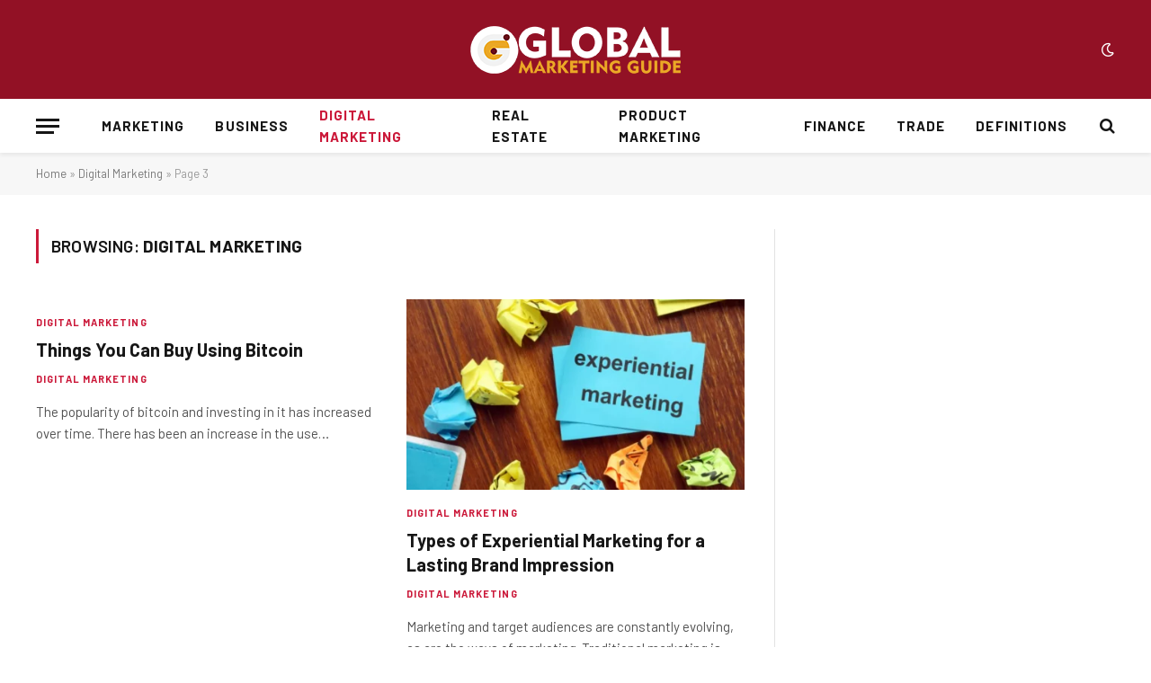

--- FILE ---
content_type: text/html; charset=UTF-8
request_url: https://www.globalmarketingguide.com/category/digital-marketing/page/3/
body_size: 16341
content:
<!DOCTYPE html>
<html lang="en-US" class="s-light site-s-light">

<head>

	<meta charset="UTF-8" />
	<meta name="viewport" content="width=device-width, initial-scale=1" />
	<meta name='robots' content='index, follow, max-image-preview:large, max-snippet:-1, max-video-preview:-1' />
	<style>img:is([sizes="auto" i], [sizes^="auto," i]) { contain-intrinsic-size: 3000px 1500px }</style>
	
	<!-- This site is optimized with the Yoast SEO plugin v25.3 - https://yoast.com/wordpress/plugins/seo/ -->
	<title>Digital Marketing Archives - Page 3 of 8 - Global Marketing Guide</title><link rel="preload" as="font" href="https://www.globalmarketingguide.com/wp-content/themes/smart-mag/css/icons/fonts/ts-icons.woff2?v3.2" type="font/woff2" crossorigin="anonymous" />
	<link rel="canonical" href="https://www.globalmarketingguide.com/category/digital-marketing/page/3/" />
	<link rel="prev" href="https://www.globalmarketingguide.com/category/digital-marketing/page/2/" />
	<link rel="next" href="https://www.globalmarketingguide.com/category/digital-marketing/page/4/" />
	<meta property="og:locale" content="en_US" />
	<meta property="og:type" content="article" />
	<meta property="og:title" content="Digital Marketing Archives - Page 3 of 8 - Global Marketing Guide" />
	<meta property="og:url" content="https://www.globalmarketingguide.com/category/digital-marketing/" />
	<meta property="og:site_name" content="Global Marketing Guide" />
	<meta name="twitter:card" content="summary_large_image" />
	<meta name="twitter:site" content="@globalmarketti" />
	<script type="application/ld+json" class="yoast-schema-graph">{"@context":"https://schema.org","@graph":[{"@type":"CollectionPage","@id":"https://www.globalmarketingguide.com/category/digital-marketing/","url":"https://www.globalmarketingguide.com/category/digital-marketing/page/3/","name":"Digital Marketing Archives - Page 3 of 8 - Global Marketing Guide","isPartOf":{"@id":"https://www.globalmarketingguide.com/#website"},"breadcrumb":{"@id":"https://www.globalmarketingguide.com/category/digital-marketing/page/3/#breadcrumb"},"inLanguage":"en-US"},{"@type":"BreadcrumbList","@id":"https://www.globalmarketingguide.com/category/digital-marketing/page/3/#breadcrumb","itemListElement":[{"@type":"ListItem","position":1,"name":"Home","item":"https://www.globalmarketingguide.com/"},{"@type":"ListItem","position":2,"name":"Digital Marketing"}]},{"@type":"WebSite","@id":"https://www.globalmarketingguide.com/#website","url":"https://www.globalmarketingguide.com/","name":"Global Marketing Guide","description":"Welcome to Global Marketing Guide - Best Marketing Strategy and Technology Professionals","publisher":{"@id":"https://www.globalmarketingguide.com/#organization"},"potentialAction":[{"@type":"SearchAction","target":{"@type":"EntryPoint","urlTemplate":"https://www.globalmarketingguide.com/?s={search_term_string}"},"query-input":{"@type":"PropertyValueSpecification","valueRequired":true,"valueName":"search_term_string"}}],"inLanguage":"en-US"},{"@type":"Organization","@id":"https://www.globalmarketingguide.com/#organization","name":"Global Marketing Guide","url":"https://www.globalmarketingguide.com/","logo":{"@type":"ImageObject","inLanguage":"en-US","@id":"https://www.globalmarketingguide.com/#/schema/logo/image/","url":"https://www.globalmarketingguide.com/wp-content/uploads/2023/01/globalmarketingguide.png","contentUrl":"https://www.globalmarketingguide.com/wp-content/uploads/2023/01/globalmarketingguide.png","width":1001,"height":228,"caption":"Global Marketing Guide"},"image":{"@id":"https://www.globalmarketingguide.com/#/schema/logo/image/"},"sameAs":["https://www.facebook.com/Global-Marketing-Guide-105787468049749/","https://x.com/globalmarketti","https://www.instagram.com/globalmarketingguide","https://www.linkedin.com/company/globalmarketingguide"]}]}</script>
	<!-- / Yoast SEO plugin. -->


<link rel='dns-prefetch' href='//stats.wp.com' />
<link rel='dns-prefetch' href='//fonts.googleapis.com' />
<script type="text/javascript">
/* <![CDATA[ */
window._wpemojiSettings = {"baseUrl":"https:\/\/s.w.org\/images\/core\/emoji\/16.0.1\/72x72\/","ext":".png","svgUrl":"https:\/\/s.w.org\/images\/core\/emoji\/16.0.1\/svg\/","svgExt":".svg","source":{"concatemoji":"https:\/\/www.globalmarketingguide.com\/wp-includes\/js\/wp-emoji-release.min.js?ver=6.8.3"}};
/*! This file is auto-generated */
!function(s,n){var o,i,e;function c(e){try{var t={supportTests:e,timestamp:(new Date).valueOf()};sessionStorage.setItem(o,JSON.stringify(t))}catch(e){}}function p(e,t,n){e.clearRect(0,0,e.canvas.width,e.canvas.height),e.fillText(t,0,0);var t=new Uint32Array(e.getImageData(0,0,e.canvas.width,e.canvas.height).data),a=(e.clearRect(0,0,e.canvas.width,e.canvas.height),e.fillText(n,0,0),new Uint32Array(e.getImageData(0,0,e.canvas.width,e.canvas.height).data));return t.every(function(e,t){return e===a[t]})}function u(e,t){e.clearRect(0,0,e.canvas.width,e.canvas.height),e.fillText(t,0,0);for(var n=e.getImageData(16,16,1,1),a=0;a<n.data.length;a++)if(0!==n.data[a])return!1;return!0}function f(e,t,n,a){switch(t){case"flag":return n(e,"\ud83c\udff3\ufe0f\u200d\u26a7\ufe0f","\ud83c\udff3\ufe0f\u200b\u26a7\ufe0f")?!1:!n(e,"\ud83c\udde8\ud83c\uddf6","\ud83c\udde8\u200b\ud83c\uddf6")&&!n(e,"\ud83c\udff4\udb40\udc67\udb40\udc62\udb40\udc65\udb40\udc6e\udb40\udc67\udb40\udc7f","\ud83c\udff4\u200b\udb40\udc67\u200b\udb40\udc62\u200b\udb40\udc65\u200b\udb40\udc6e\u200b\udb40\udc67\u200b\udb40\udc7f");case"emoji":return!a(e,"\ud83e\udedf")}return!1}function g(e,t,n,a){var r="undefined"!=typeof WorkerGlobalScope&&self instanceof WorkerGlobalScope?new OffscreenCanvas(300,150):s.createElement("canvas"),o=r.getContext("2d",{willReadFrequently:!0}),i=(o.textBaseline="top",o.font="600 32px Arial",{});return e.forEach(function(e){i[e]=t(o,e,n,a)}),i}function t(e){var t=s.createElement("script");t.src=e,t.defer=!0,s.head.appendChild(t)}"undefined"!=typeof Promise&&(o="wpEmojiSettingsSupports",i=["flag","emoji"],n.supports={everything:!0,everythingExceptFlag:!0},e=new Promise(function(e){s.addEventListener("DOMContentLoaded",e,{once:!0})}),new Promise(function(t){var n=function(){try{var e=JSON.parse(sessionStorage.getItem(o));if("object"==typeof e&&"number"==typeof e.timestamp&&(new Date).valueOf()<e.timestamp+604800&&"object"==typeof e.supportTests)return e.supportTests}catch(e){}return null}();if(!n){if("undefined"!=typeof Worker&&"undefined"!=typeof OffscreenCanvas&&"undefined"!=typeof URL&&URL.createObjectURL&&"undefined"!=typeof Blob)try{var e="postMessage("+g.toString()+"("+[JSON.stringify(i),f.toString(),p.toString(),u.toString()].join(",")+"));",a=new Blob([e],{type:"text/javascript"}),r=new Worker(URL.createObjectURL(a),{name:"wpTestEmojiSupports"});return void(r.onmessage=function(e){c(n=e.data),r.terminate(),t(n)})}catch(e){}c(n=g(i,f,p,u))}t(n)}).then(function(e){for(var t in e)n.supports[t]=e[t],n.supports.everything=n.supports.everything&&n.supports[t],"flag"!==t&&(n.supports.everythingExceptFlag=n.supports.everythingExceptFlag&&n.supports[t]);n.supports.everythingExceptFlag=n.supports.everythingExceptFlag&&!n.supports.flag,n.DOMReady=!1,n.readyCallback=function(){n.DOMReady=!0}}).then(function(){return e}).then(function(){var e;n.supports.everything||(n.readyCallback(),(e=n.source||{}).concatemoji?t(e.concatemoji):e.wpemoji&&e.twemoji&&(t(e.twemoji),t(e.wpemoji)))}))}((window,document),window._wpemojiSettings);
/* ]]> */
</script>
<style id='wp-emoji-styles-inline-css' type='text/css'>

	img.wp-smiley, img.emoji {
		display: inline !important;
		border: none !important;
		box-shadow: none !important;
		height: 1em !important;
		width: 1em !important;
		margin: 0 0.07em !important;
		vertical-align: -0.1em !important;
		background: none !important;
		padding: 0 !important;
	}
</style>
<link rel='stylesheet' id='wp-block-library-css' href='https://www.globalmarketingguide.com/wp-includes/css/dist/block-library/style.min.css?ver=6.8.3' type='text/css' media='all' />
<style id='classic-theme-styles-inline-css' type='text/css'>
/*! This file is auto-generated */
.wp-block-button__link{color:#fff;background-color:#32373c;border-radius:9999px;box-shadow:none;text-decoration:none;padding:calc(.667em + 2px) calc(1.333em + 2px);font-size:1.125em}.wp-block-file__button{background:#32373c;color:#fff;text-decoration:none}
</style>
<link rel='stylesheet' id='mediaelement-css' href='https://www.globalmarketingguide.com/wp-includes/js/mediaelement/mediaelementplayer-legacy.min.css?ver=4.2.17' type='text/css' media='all' />
<link rel='stylesheet' id='wp-mediaelement-css' href='https://www.globalmarketingguide.com/wp-includes/js/mediaelement/wp-mediaelement.min.css?ver=6.8.3' type='text/css' media='all' />
<style id='jetpack-sharing-buttons-style-inline-css' type='text/css'>
.jetpack-sharing-buttons__services-list{display:flex;flex-direction:row;flex-wrap:wrap;gap:0;list-style-type:none;margin:5px;padding:0}.jetpack-sharing-buttons__services-list.has-small-icon-size{font-size:12px}.jetpack-sharing-buttons__services-list.has-normal-icon-size{font-size:16px}.jetpack-sharing-buttons__services-list.has-large-icon-size{font-size:24px}.jetpack-sharing-buttons__services-list.has-huge-icon-size{font-size:36px}@media print{.jetpack-sharing-buttons__services-list{display:none!important}}.editor-styles-wrapper .wp-block-jetpack-sharing-buttons{gap:0;padding-inline-start:0}ul.jetpack-sharing-buttons__services-list.has-background{padding:1.25em 2.375em}
</style>
<style id='global-styles-inline-css' type='text/css'>
:root{--wp--preset--aspect-ratio--square: 1;--wp--preset--aspect-ratio--4-3: 4/3;--wp--preset--aspect-ratio--3-4: 3/4;--wp--preset--aspect-ratio--3-2: 3/2;--wp--preset--aspect-ratio--2-3: 2/3;--wp--preset--aspect-ratio--16-9: 16/9;--wp--preset--aspect-ratio--9-16: 9/16;--wp--preset--color--black: #000000;--wp--preset--color--cyan-bluish-gray: #abb8c3;--wp--preset--color--white: #ffffff;--wp--preset--color--pale-pink: #f78da7;--wp--preset--color--vivid-red: #cf2e2e;--wp--preset--color--luminous-vivid-orange: #ff6900;--wp--preset--color--luminous-vivid-amber: #fcb900;--wp--preset--color--light-green-cyan: #7bdcb5;--wp--preset--color--vivid-green-cyan: #00d084;--wp--preset--color--pale-cyan-blue: #8ed1fc;--wp--preset--color--vivid-cyan-blue: #0693e3;--wp--preset--color--vivid-purple: #9b51e0;--wp--preset--gradient--vivid-cyan-blue-to-vivid-purple: linear-gradient(135deg,rgba(6,147,227,1) 0%,rgb(155,81,224) 100%);--wp--preset--gradient--light-green-cyan-to-vivid-green-cyan: linear-gradient(135deg,rgb(122,220,180) 0%,rgb(0,208,130) 100%);--wp--preset--gradient--luminous-vivid-amber-to-luminous-vivid-orange: linear-gradient(135deg,rgba(252,185,0,1) 0%,rgba(255,105,0,1) 100%);--wp--preset--gradient--luminous-vivid-orange-to-vivid-red: linear-gradient(135deg,rgba(255,105,0,1) 0%,rgb(207,46,46) 100%);--wp--preset--gradient--very-light-gray-to-cyan-bluish-gray: linear-gradient(135deg,rgb(238,238,238) 0%,rgb(169,184,195) 100%);--wp--preset--gradient--cool-to-warm-spectrum: linear-gradient(135deg,rgb(74,234,220) 0%,rgb(151,120,209) 20%,rgb(207,42,186) 40%,rgb(238,44,130) 60%,rgb(251,105,98) 80%,rgb(254,248,76) 100%);--wp--preset--gradient--blush-light-purple: linear-gradient(135deg,rgb(255,206,236) 0%,rgb(152,150,240) 100%);--wp--preset--gradient--blush-bordeaux: linear-gradient(135deg,rgb(254,205,165) 0%,rgb(254,45,45) 50%,rgb(107,0,62) 100%);--wp--preset--gradient--luminous-dusk: linear-gradient(135deg,rgb(255,203,112) 0%,rgb(199,81,192) 50%,rgb(65,88,208) 100%);--wp--preset--gradient--pale-ocean: linear-gradient(135deg,rgb(255,245,203) 0%,rgb(182,227,212) 50%,rgb(51,167,181) 100%);--wp--preset--gradient--electric-grass: linear-gradient(135deg,rgb(202,248,128) 0%,rgb(113,206,126) 100%);--wp--preset--gradient--midnight: linear-gradient(135deg,rgb(2,3,129) 0%,rgb(40,116,252) 100%);--wp--preset--font-size--small: 13px;--wp--preset--font-size--medium: 20px;--wp--preset--font-size--large: 36px;--wp--preset--font-size--x-large: 42px;--wp--preset--spacing--20: 0.44rem;--wp--preset--spacing--30: 0.67rem;--wp--preset--spacing--40: 1rem;--wp--preset--spacing--50: 1.5rem;--wp--preset--spacing--60: 2.25rem;--wp--preset--spacing--70: 3.38rem;--wp--preset--spacing--80: 5.06rem;--wp--preset--shadow--natural: 6px 6px 9px rgba(0, 0, 0, 0.2);--wp--preset--shadow--deep: 12px 12px 50px rgba(0, 0, 0, 0.4);--wp--preset--shadow--sharp: 6px 6px 0px rgba(0, 0, 0, 0.2);--wp--preset--shadow--outlined: 6px 6px 0px -3px rgba(255, 255, 255, 1), 6px 6px rgba(0, 0, 0, 1);--wp--preset--shadow--crisp: 6px 6px 0px rgba(0, 0, 0, 1);}:where(.is-layout-flex){gap: 0.5em;}:where(.is-layout-grid){gap: 0.5em;}body .is-layout-flex{display: flex;}.is-layout-flex{flex-wrap: wrap;align-items: center;}.is-layout-flex > :is(*, div){margin: 0;}body .is-layout-grid{display: grid;}.is-layout-grid > :is(*, div){margin: 0;}:where(.wp-block-columns.is-layout-flex){gap: 2em;}:where(.wp-block-columns.is-layout-grid){gap: 2em;}:where(.wp-block-post-template.is-layout-flex){gap: 1.25em;}:where(.wp-block-post-template.is-layout-grid){gap: 1.25em;}.has-black-color{color: var(--wp--preset--color--black) !important;}.has-cyan-bluish-gray-color{color: var(--wp--preset--color--cyan-bluish-gray) !important;}.has-white-color{color: var(--wp--preset--color--white) !important;}.has-pale-pink-color{color: var(--wp--preset--color--pale-pink) !important;}.has-vivid-red-color{color: var(--wp--preset--color--vivid-red) !important;}.has-luminous-vivid-orange-color{color: var(--wp--preset--color--luminous-vivid-orange) !important;}.has-luminous-vivid-amber-color{color: var(--wp--preset--color--luminous-vivid-amber) !important;}.has-light-green-cyan-color{color: var(--wp--preset--color--light-green-cyan) !important;}.has-vivid-green-cyan-color{color: var(--wp--preset--color--vivid-green-cyan) !important;}.has-pale-cyan-blue-color{color: var(--wp--preset--color--pale-cyan-blue) !important;}.has-vivid-cyan-blue-color{color: var(--wp--preset--color--vivid-cyan-blue) !important;}.has-vivid-purple-color{color: var(--wp--preset--color--vivid-purple) !important;}.has-black-background-color{background-color: var(--wp--preset--color--black) !important;}.has-cyan-bluish-gray-background-color{background-color: var(--wp--preset--color--cyan-bluish-gray) !important;}.has-white-background-color{background-color: var(--wp--preset--color--white) !important;}.has-pale-pink-background-color{background-color: var(--wp--preset--color--pale-pink) !important;}.has-vivid-red-background-color{background-color: var(--wp--preset--color--vivid-red) !important;}.has-luminous-vivid-orange-background-color{background-color: var(--wp--preset--color--luminous-vivid-orange) !important;}.has-luminous-vivid-amber-background-color{background-color: var(--wp--preset--color--luminous-vivid-amber) !important;}.has-light-green-cyan-background-color{background-color: var(--wp--preset--color--light-green-cyan) !important;}.has-vivid-green-cyan-background-color{background-color: var(--wp--preset--color--vivid-green-cyan) !important;}.has-pale-cyan-blue-background-color{background-color: var(--wp--preset--color--pale-cyan-blue) !important;}.has-vivid-cyan-blue-background-color{background-color: var(--wp--preset--color--vivid-cyan-blue) !important;}.has-vivid-purple-background-color{background-color: var(--wp--preset--color--vivid-purple) !important;}.has-black-border-color{border-color: var(--wp--preset--color--black) !important;}.has-cyan-bluish-gray-border-color{border-color: var(--wp--preset--color--cyan-bluish-gray) !important;}.has-white-border-color{border-color: var(--wp--preset--color--white) !important;}.has-pale-pink-border-color{border-color: var(--wp--preset--color--pale-pink) !important;}.has-vivid-red-border-color{border-color: var(--wp--preset--color--vivid-red) !important;}.has-luminous-vivid-orange-border-color{border-color: var(--wp--preset--color--luminous-vivid-orange) !important;}.has-luminous-vivid-amber-border-color{border-color: var(--wp--preset--color--luminous-vivid-amber) !important;}.has-light-green-cyan-border-color{border-color: var(--wp--preset--color--light-green-cyan) !important;}.has-vivid-green-cyan-border-color{border-color: var(--wp--preset--color--vivid-green-cyan) !important;}.has-pale-cyan-blue-border-color{border-color: var(--wp--preset--color--pale-cyan-blue) !important;}.has-vivid-cyan-blue-border-color{border-color: var(--wp--preset--color--vivid-cyan-blue) !important;}.has-vivid-purple-border-color{border-color: var(--wp--preset--color--vivid-purple) !important;}.has-vivid-cyan-blue-to-vivid-purple-gradient-background{background: var(--wp--preset--gradient--vivid-cyan-blue-to-vivid-purple) !important;}.has-light-green-cyan-to-vivid-green-cyan-gradient-background{background: var(--wp--preset--gradient--light-green-cyan-to-vivid-green-cyan) !important;}.has-luminous-vivid-amber-to-luminous-vivid-orange-gradient-background{background: var(--wp--preset--gradient--luminous-vivid-amber-to-luminous-vivid-orange) !important;}.has-luminous-vivid-orange-to-vivid-red-gradient-background{background: var(--wp--preset--gradient--luminous-vivid-orange-to-vivid-red) !important;}.has-very-light-gray-to-cyan-bluish-gray-gradient-background{background: var(--wp--preset--gradient--very-light-gray-to-cyan-bluish-gray) !important;}.has-cool-to-warm-spectrum-gradient-background{background: var(--wp--preset--gradient--cool-to-warm-spectrum) !important;}.has-blush-light-purple-gradient-background{background: var(--wp--preset--gradient--blush-light-purple) !important;}.has-blush-bordeaux-gradient-background{background: var(--wp--preset--gradient--blush-bordeaux) !important;}.has-luminous-dusk-gradient-background{background: var(--wp--preset--gradient--luminous-dusk) !important;}.has-pale-ocean-gradient-background{background: var(--wp--preset--gradient--pale-ocean) !important;}.has-electric-grass-gradient-background{background: var(--wp--preset--gradient--electric-grass) !important;}.has-midnight-gradient-background{background: var(--wp--preset--gradient--midnight) !important;}.has-small-font-size{font-size: var(--wp--preset--font-size--small) !important;}.has-medium-font-size{font-size: var(--wp--preset--font-size--medium) !important;}.has-large-font-size{font-size: var(--wp--preset--font-size--large) !important;}.has-x-large-font-size{font-size: var(--wp--preset--font-size--x-large) !important;}
:where(.wp-block-post-template.is-layout-flex){gap: 1.25em;}:where(.wp-block-post-template.is-layout-grid){gap: 1.25em;}
:where(.wp-block-columns.is-layout-flex){gap: 2em;}:where(.wp-block-columns.is-layout-grid){gap: 2em;}
:root :where(.wp-block-pullquote){font-size: 1.5em;line-height: 1.6;}
</style>
<link rel='stylesheet' id='contact-form-7-css' href='https://www.globalmarketingguide.com/wp-content/plugins/contact-form-7/includes/css/styles.css?ver=6.0.6' type='text/css' media='all' />
<link rel='stylesheet' id='ez-toc-css' href='https://www.globalmarketingguide.com/wp-content/plugins/easy-table-of-contents/assets/css/screen.min.css?ver=2.0.74' type='text/css' media='all' />
<style id='ez-toc-inline-css' type='text/css'>
div#ez-toc-container .ez-toc-title {font-size: 120%;}div#ez-toc-container .ez-toc-title {font-weight: 500;}div#ez-toc-container ul li , div#ez-toc-container ul li a {font-size: 95%;}div#ez-toc-container ul li , div#ez-toc-container ul li a {font-weight: 500;}div#ez-toc-container nav ul ul li {font-size: 90%;}
</style>
<link rel='stylesheet' id='font-awesome-css' href='https://www.globalmarketingguide.com/wp-content/plugins/elementor/assets/lib/font-awesome/css/font-awesome.min.css?ver=4.7.0' type='text/css' media='all' />
<link rel='stylesheet' id='smartmag-core-css' href='https://www.globalmarketingguide.com/wp-content/themes/smart-mag/style.css?ver=10.3.0' type='text/css' media='all' />
<style id='smartmag-core-inline-css' type='text/css'>
:root { --c-main: #cb1839;
--c-main-rgb: 203,24,57;
--text-font: "Barlow", system-ui, -apple-system, "Segoe UI", Arial, sans-serif;
--body-font: "Barlow", system-ui, -apple-system, "Segoe UI", Arial, sans-serif;
--title-size-s: 20px; }
.main-sidebar .widget-title .heading { font-size: 20px; }
.smart-head-main { --c-shadow: rgba(10,0,0,0.06); }
.smart-head-main .smart-head-top { background-color: #ffffff; }
.smart-head-main .smart-head-mid { background-color: #921125; }
.s-dark .smart-head-main .smart-head-mid,
.smart-head-main .s-dark.smart-head-mid { background-color: #921125; }
.smart-head-main .smart-head-bot { border-bottom-width: 1px; }
.navigation-main .menu > li > a { font-size: 15px; font-weight: bold; letter-spacing: 0.07em; }
.smart-head-mobile .smart-head-mid { background-color: #921125; border-bottom-width: 0px; }
.mobile-menu { font-size: 15px; text-transform: uppercase; letter-spacing: .05em; }
.off-canvas { background-color: #ea9c00; }
.s-dark .smart-head-main .spc-social,
.smart-head-main .s-dark .spc-social { --c-spc-social: rgba(255,255,255,0.9); --c-spc-social-hov: #e5e5e5; }
.smart-head .ts-button1 { font-size: 13px; letter-spacing: 0.13em; }
.s-dark .smart-head .ts-button1,
.smart-head .s-dark .ts-button1 { background-color: rgba(255,255,255,0.15); }
.post-meta .meta-item, .post-meta .text-in { font-size: 11px; text-transform: uppercase; letter-spacing: .03em; }
.post-meta .post-cat > a { font-weight: bold; letter-spacing: .1em; }
.block-head .heading { font-family: "Barlow Semi Condensed", system-ui, -apple-system, "Segoe UI", Arial, sans-serif; }
.block-head-i .heading { font-size: 21px; font-weight: bold; letter-spacing: 0.05em; }
.entry-content { font-size: 20px; }
.site-s-light .s-head-modern-a .post-meta { --c-post-meta: #707070; }
.s-dark .s-head-modern-a .post-meta { --c-post-meta: #d3d3d3; }
.a-wrap-2 { background-color: #f9f9f9; }
.s-dark .a-wrap-2 { background-color: #2d2d2d; }
.a-wrap-2:not(._) { margin-top: 0px; }
@media (min-width: 1200px) { .s-head-modern-a .post-title { font-size: 38px; } }
@media (min-width: 941px) and (max-width: 1200px) { .navigation-main .menu > li > a { font-size: calc(10px + (15px - 10px) * .7); } }


</style>
<link rel='stylesheet' id='smartmag-magnific-popup-css' href='https://www.globalmarketingguide.com/wp-content/themes/smart-mag/css/lightbox.css?ver=10.3.0' type='text/css' media='all' />
<link rel='stylesheet' id='smartmag-icons-css' href='https://www.globalmarketingguide.com/wp-content/themes/smart-mag/css/icons/icons.css?ver=10.3.0' type='text/css' media='all' />
<link rel='stylesheet' id='smart-mag-child-css' href='https://www.globalmarketingguide.com/wp-content/themes/smart-mag-child/style.css?ver=1.0' type='text/css' media='all' />
<link rel='stylesheet' id='smartmag-gfonts-custom-css' href='https://fonts.googleapis.com/css?family=Barlow%3A400%2C500%2C600%2C700%7CBarlow+Semi+Condensed%3A400%2C500%2C600%2C700&#038;display=swap' type='text/css' media='all' />
<script type="text/javascript" id="smartmag-lazy-inline-js-after">
/* <![CDATA[ */
/**
 * @copyright ThemeSphere
 * @preserve
 */
var BunyadLazy={};BunyadLazy.load=function(){function a(e,n){var t={};e.dataset.bgset&&e.dataset.sizes?(t.sizes=e.dataset.sizes,t.srcset=e.dataset.bgset):t.src=e.dataset.bgsrc,function(t){var a=t.dataset.ratio;if(0<a){const e=t.parentElement;if(e.classList.contains("media-ratio")){const n=e.style;n.getPropertyValue("--a-ratio")||(n.paddingBottom=100/a+"%")}}}(e);var a,o=document.createElement("img");for(a in o.onload=function(){var t="url('"+(o.currentSrc||o.src)+"')",a=e.style;a.backgroundImage!==t&&requestAnimationFrame(()=>{a.backgroundImage=t,n&&n()}),o.onload=null,o.onerror=null,o=null},o.onerror=o.onload,t)o.setAttribute(a,t[a]);o&&o.complete&&0<o.naturalWidth&&o.onload&&o.onload()}function e(t){t.dataset.loaded||a(t,()=>{document.dispatchEvent(new Event("lazyloaded")),t.dataset.loaded=1})}function n(t){"complete"===document.readyState?t():window.addEventListener("load",t)}return{initEarly:function(){var t,a=()=>{document.querySelectorAll(".img.bg-cover:not(.lazyload)").forEach(e)};"complete"!==document.readyState?(t=setInterval(a,150),n(()=>{a(),clearInterval(t)})):a()},callOnLoad:n,initBgImages:function(t){t&&n(()=>{document.querySelectorAll(".img.bg-cover").forEach(e)})},bgLoad:a}}(),BunyadLazy.load.initEarly();
/* ]]> */
</script>
<script type="text/javascript" src="https://www.globalmarketingguide.com/wp-includes/js/jquery/jquery.min.js?ver=3.7.1" id="jquery-core-js"></script>
<script type="text/javascript" src="https://www.globalmarketingguide.com/wp-includes/js/jquery/jquery-migrate.min.js?ver=3.4.1" id="jquery-migrate-js"></script>
<link rel="https://api.w.org/" href="https://www.globalmarketingguide.com/wp-json/" /><link rel="alternate" title="JSON" type="application/json" href="https://www.globalmarketingguide.com/wp-json/wp/v2/categories/231" /><link rel="EditURI" type="application/rsd+xml" title="RSD" href="https://www.globalmarketingguide.com/xmlrpc.php?rsd" />
<meta name="generator" content="WordPress 6.8.3" />
	<style>img#wpstats{display:none}</style>
		
		<script>
		var BunyadSchemeKey = 'bunyad-scheme';
		(() => {
			const d = document.documentElement;
			const c = d.classList;
			var scheme = localStorage.getItem(BunyadSchemeKey);
			
			if (scheme) {
				d.dataset.origClass = c;
				scheme === 'dark' ? c.remove('s-light', 'site-s-light') : c.remove('s-dark', 'site-s-dark');
				c.add('site-s-' + scheme, 's-' + scheme);
			}
		})();
		</script>
		<meta name="generator" content="Elementor 3.29.2; features: additional_custom_breakpoints, e_local_google_fonts; settings: css_print_method-external, google_font-enabled, font_display-swap">
      <meta name="onesignal" content="wordpress-plugin"/>
            <script>

      window.OneSignalDeferred = window.OneSignalDeferred || [];

      OneSignalDeferred.push(function(OneSignal) {
        var oneSignal_options = {};
        window._oneSignalInitOptions = oneSignal_options;

        oneSignal_options['serviceWorkerParam'] = { scope: '/' };
oneSignal_options['serviceWorkerPath'] = 'OneSignalSDKWorker.js.php';

        OneSignal.Notifications.setDefaultUrl("https://www.globalmarketingguide.com");

        oneSignal_options['wordpress'] = true;
oneSignal_options['appId'] = 'f2a7e4f9-e76f-4c1b-9503-2844274fa1f7';
oneSignal_options['allowLocalhostAsSecureOrigin'] = true;
oneSignal_options['welcomeNotification'] = { };
oneSignal_options['welcomeNotification']['title'] = "";
oneSignal_options['welcomeNotification']['message'] = "";
oneSignal_options['path'] = "https://www.globalmarketingguide.com/wp-content/plugins/onesignal-free-web-push-notifications/sdk_files/";
oneSignal_options['safari_web_id'] = "web.onesignal.auto.5f2b561a-4bc4-4806-b010-c7853696b689";
oneSignal_options['promptOptions'] = { };
oneSignal_options['notifyButton'] = { };
oneSignal_options['notifyButton']['enable'] = true;
oneSignal_options['notifyButton']['position'] = 'bottom-right';
oneSignal_options['notifyButton']['theme'] = 'default';
oneSignal_options['notifyButton']['size'] = 'medium';
oneSignal_options['notifyButton']['showCredit'] = true;
oneSignal_options['notifyButton']['text'] = {};
              OneSignal.init(window._oneSignalInitOptions);
              OneSignal.Slidedown.promptPush()      });

      function documentInitOneSignal() {
        var oneSignal_elements = document.getElementsByClassName("OneSignal-prompt");

        var oneSignalLinkClickHandler = function(event) { OneSignal.Notifications.requestPermission(); event.preventDefault(); };        for(var i = 0; i < oneSignal_elements.length; i++)
          oneSignal_elements[i].addEventListener('click', oneSignalLinkClickHandler, false);
      }

      if (document.readyState === 'complete') {
           documentInitOneSignal();
      }
      else {
           window.addEventListener("load", function(event){
               documentInitOneSignal();
          });
      }
    </script>
			<style>
				.e-con.e-parent:nth-of-type(n+4):not(.e-lazyloaded):not(.e-no-lazyload),
				.e-con.e-parent:nth-of-type(n+4):not(.e-lazyloaded):not(.e-no-lazyload) * {
					background-image: none !important;
				}
				@media screen and (max-height: 1024px) {
					.e-con.e-parent:nth-of-type(n+3):not(.e-lazyloaded):not(.e-no-lazyload),
					.e-con.e-parent:nth-of-type(n+3):not(.e-lazyloaded):not(.e-no-lazyload) * {
						background-image: none !important;
					}
				}
				@media screen and (max-height: 640px) {
					.e-con.e-parent:nth-of-type(n+2):not(.e-lazyloaded):not(.e-no-lazyload),
					.e-con.e-parent:nth-of-type(n+2):not(.e-lazyloaded):not(.e-no-lazyload) * {
						background-image: none !important;
					}
				}
			</style>
			<meta name="publicationmedia-verification" content="48dd4d72-166f-4c89-8ec8-dd976d3e6e94">
<meta name="publication-media-verification"content="0dc9cc75e69242bbb92809af5eae42a9"><link rel="icon" href="https://www.globalmarketingguide.com/wp-content/uploads/2023/01/cropped-favicon-32x32.png" sizes="32x32" />
<link rel="icon" href="https://www.globalmarketingguide.com/wp-content/uploads/2023/01/cropped-favicon-192x192.png" sizes="192x192" />
<link rel="apple-touch-icon" href="https://www.globalmarketingguide.com/wp-content/uploads/2023/01/cropped-favicon-180x180.png" />
<meta name="msapplication-TileImage" content="https://www.globalmarketingguide.com/wp-content/uploads/2023/01/cropped-favicon-270x270.png" />
		<style type="text/css" id="wp-custom-css">
			.scheme-switcher .toggle {
    --c-a: #fff !important;
}		</style>
		
<!-- Google tag (gtag.js) -->
<script async src="https://www.googletagmanager.com/gtag/js?id=G-EKTZ7BK27Y"></script>
<script>
  window.dataLayer = window.dataLayer || [];
  function gtag(){dataLayer.push(arguments);}
  gtag('js', new Date());

  gtag('config', 'G-EKTZ7BK27Y');
</script>
	<meta name="linkmarket-verification" content="1fb33773573aca18e5ff0234ab2ca7ed" />
</head>

<body class="archive paged category category-digital-marketing category-231 paged-3 category-paged-3 wp-theme-smart-mag wp-child-theme-smart-mag-child right-sidebar has-lb has-lb-sm ts-img-hov-fade has-sb-sep layout-normal elementor-default elementor-kit-15093">



<div class="main-wrap">

	
<div class="off-canvas-backdrop"></div>
<div class="mobile-menu-container off-canvas s-dark" id="off-canvas">

	<div class="off-canvas-head">
		<a href="#" class="close">
			<span class="visuallyhidden">Close Menu</span>
			<i class="tsi tsi-times"></i>
		</a>

		<div class="ts-logo">
					</div>
	</div>

	<div class="off-canvas-content">

					<ul class="mobile-menu"></ul>
		
					<div class="off-canvas-widgets">
				
		<div id="smartmag-block-posts-small-2" class="widget ts-block-widget smartmag-widget-posts-small">		
		<div class="block">
					<section class="block-wrap block-posts-small block-sc mb-none" data-id="1">

			<div class="widget-title block-head block-head-ac block-head-b"><h5 class="heading">Recent Post</h5></div>	
			<div class="block-content">
				
	<div class="loop loop-small loop-small-a loop-sep loop-small-sep grid grid-1 md:grid-1 sm:grid-1 xs:grid-1">

					
<article class="l-post small-post small-a-post m-pos-left">

	
			<div class="media">

		
			<a href="https://www.globalmarketingguide.com/intellipaat-vs-coursera/" class="image-link media-ratio ar-bunyad-thumb" title="Intellipaat Vs Coursera: A Complete Comparison for Career-Focused Learners"><span data-bgsrc="https://www.globalmarketingguide.com/wp-content/uploads/2026/01/Intellipaat-Vs-Coursera-300x200.jpg" class="img bg-cover wp-post-image attachment-medium size-medium lazyload" data-bgset="https://www.globalmarketingguide.com/wp-content/uploads/2026/01/Intellipaat-Vs-Coursera-300x200.jpg 300w, https://www.globalmarketingguide.com/wp-content/uploads/2026/01/Intellipaat-Vs-Coursera-1024x683.jpg 1024w, https://www.globalmarketingguide.com/wp-content/uploads/2026/01/Intellipaat-Vs-Coursera-768x512.jpg 768w, https://www.globalmarketingguide.com/wp-content/uploads/2026/01/Intellipaat-Vs-Coursera-150x100.jpg 150w, https://www.globalmarketingguide.com/wp-content/uploads/2026/01/Intellipaat-Vs-Coursera-450x300.jpg 450w, https://www.globalmarketingguide.com/wp-content/uploads/2026/01/Intellipaat-Vs-Coursera.jpg 1200w" data-sizes="(max-width: 110px) 100vw, 110px" role="img" aria-label="Intellipaat Vs Coursera"></span></a>			
			
			
			
		
		</div>
	

	
		<div class="content">

			<div class="post-meta post-meta-a post-meta-left has-below"><h4 class="is-title post-title"><a href="https://www.globalmarketingguide.com/intellipaat-vs-coursera/">Intellipaat Vs Coursera: A Complete Comparison for Career-Focused Learners</a></h4><div class="post-meta-items meta-below"><span class="meta-item date"><span class="date-link"><time class="post-date" datetime="2026-01-20T11:07:15+00:00">January 20, 2026</time></span></span></div></div>			
			
			
		</div>

	
</article>	
					
<article class="l-post small-post small-a-post m-pos-left">

	
			<div class="media">

		
			<a href="https://www.globalmarketingguide.com/jump-into-live-casino-online-fun-anytime/" class="image-link media-ratio ar-bunyad-thumb" title="Jump Into Live Casino Online Fun Anytime"><span data-bgsrc="https://www.globalmarketingguide.com/wp-content/uploads/2026/01/Live-Casino-Online-300x200.jpg" class="img bg-cover wp-post-image attachment-medium size-medium lazyload" data-bgset="https://www.globalmarketingguide.com/wp-content/uploads/2026/01/Live-Casino-Online-300x200.jpg 300w, https://www.globalmarketingguide.com/wp-content/uploads/2026/01/Live-Casino-Online-1024x683.jpg 1024w, https://www.globalmarketingguide.com/wp-content/uploads/2026/01/Live-Casino-Online-768x512.jpg 768w, https://www.globalmarketingguide.com/wp-content/uploads/2026/01/Live-Casino-Online-150x100.jpg 150w, https://www.globalmarketingguide.com/wp-content/uploads/2026/01/Live-Casino-Online-450x300.jpg 450w, https://www.globalmarketingguide.com/wp-content/uploads/2026/01/Live-Casino-Online.jpg 1200w" data-sizes="(max-width: 110px) 100vw, 110px" role="img" aria-label="Live Casino Online"></span></a>			
			
			
			
		
		</div>
	

	
		<div class="content">

			<div class="post-meta post-meta-a post-meta-left has-below"><h4 class="is-title post-title"><a href="https://www.globalmarketingguide.com/jump-into-live-casino-online-fun-anytime/">Jump Into Live Casino Online Fun Anytime</a></h4><div class="post-meta-items meta-below"><span class="meta-item date"><span class="date-link"><time class="post-date" datetime="2026-01-16T21:34:29+00:00">January 16, 2026</time></span></span></div></div>			
			
			
		</div>

	
</article>	
					
<article class="l-post small-post small-a-post m-pos-left">

	
			<div class="media">

		
			<a href="https://www.globalmarketingguide.com/pharma-labeling-compliance-services/" class="image-link media-ratio ar-bunyad-thumb" title="Pharma Labeling Compliance Services: Common Pitfalls and How to Avoid Them"><span data-bgsrc="https://www.globalmarketingguide.com/wp-content/uploads/2026/01/Pharma-Labeling-Compliance-Services-300x200.jpg" class="img bg-cover wp-post-image attachment-medium size-medium lazyload" data-bgset="https://www.globalmarketingguide.com/wp-content/uploads/2026/01/Pharma-Labeling-Compliance-Services-300x200.jpg 300w, https://www.globalmarketingguide.com/wp-content/uploads/2026/01/Pharma-Labeling-Compliance-Services-1024x683.jpg 1024w, https://www.globalmarketingguide.com/wp-content/uploads/2026/01/Pharma-Labeling-Compliance-Services-768x512.jpg 768w, https://www.globalmarketingguide.com/wp-content/uploads/2026/01/Pharma-Labeling-Compliance-Services-150x100.jpg 150w, https://www.globalmarketingguide.com/wp-content/uploads/2026/01/Pharma-Labeling-Compliance-Services-450x300.jpg 450w, https://www.globalmarketingguide.com/wp-content/uploads/2026/01/Pharma-Labeling-Compliance-Services.jpg 1200w" data-sizes="(max-width: 110px) 100vw, 110px" role="img" aria-label="Pharma Labeling Compliance Services"></span></a>			
			
			
			
		
		</div>
	

	
		<div class="content">

			<div class="post-meta post-meta-a post-meta-left has-below"><h4 class="is-title post-title"><a href="https://www.globalmarketingguide.com/pharma-labeling-compliance-services/">Pharma Labeling Compliance Services: Common Pitfalls and How to Avoid Them</a></h4><div class="post-meta-items meta-below"><span class="meta-item date"><span class="date-link"><time class="post-date" datetime="2026-01-08T08:57:32+00:00">January 8, 2026</time></span></span></div></div>			
			
			
		</div>

	
</article>	
					
<article class="l-post small-post small-a-post m-pos-left">

	
			<div class="media">

		
			<a href="https://www.globalmarketingguide.com/empire-amplify/" class="image-link media-ratio ar-bunyad-thumb" title="Empire Amplify: Data-Led Performance Marketing for Measurable Business Growth"><span data-bgsrc="https://www.globalmarketingguide.com/wp-content/uploads/2026/01/Empire-Amplify-300x200.jpg" class="img bg-cover wp-post-image attachment-medium size-medium lazyload" data-bgset="https://www.globalmarketingguide.com/wp-content/uploads/2026/01/Empire-Amplify-300x200.jpg 300w, https://www.globalmarketingguide.com/wp-content/uploads/2026/01/Empire-Amplify-1024x683.jpg 1024w, https://www.globalmarketingguide.com/wp-content/uploads/2026/01/Empire-Amplify-768x512.jpg 768w, https://www.globalmarketingguide.com/wp-content/uploads/2026/01/Empire-Amplify-150x100.jpg 150w, https://www.globalmarketingguide.com/wp-content/uploads/2026/01/Empire-Amplify-450x300.jpg 450w, https://www.globalmarketingguide.com/wp-content/uploads/2026/01/Empire-Amplify.jpg 1200w" data-sizes="(max-width: 110px) 100vw, 110px" role="img" aria-label="Empire Amplify"></span></a>			
			
			
			
		
		</div>
	

	
		<div class="content">

			<div class="post-meta post-meta-a post-meta-left has-below"><h4 class="is-title post-title"><a href="https://www.globalmarketingguide.com/empire-amplify/">Empire Amplify: Data-Led Performance Marketing for Measurable Business Growth</a></h4><div class="post-meta-items meta-below"><span class="meta-item date"><span class="date-link"><time class="post-date" datetime="2026-01-07T08:05:53+00:00">January 7, 2026</time></span></span></div></div>			
			
			
		</div>

	
</article>	
					
<article class="l-post small-post small-a-post m-pos-left">

	
			<div class="media">

		
			<a href="https://www.globalmarketingguide.com/guide-to-hong-kong-company-registration/" class="image-link media-ratio ar-bunyad-thumb" title="The Ultimate Guide to Hong Kong Company Registration"><span data-bgsrc="https://www.globalmarketingguide.com/wp-content/uploads/2026/01/Hong-Kong-Company-300x200.jpg" class="img bg-cover wp-post-image attachment-medium size-medium lazyload" data-bgset="https://www.globalmarketingguide.com/wp-content/uploads/2026/01/Hong-Kong-Company-300x200.jpg 300w, https://www.globalmarketingguide.com/wp-content/uploads/2026/01/Hong-Kong-Company-1024x683.jpg 1024w, https://www.globalmarketingguide.com/wp-content/uploads/2026/01/Hong-Kong-Company-768x512.jpg 768w, https://www.globalmarketingguide.com/wp-content/uploads/2026/01/Hong-Kong-Company-150x100.jpg 150w, https://www.globalmarketingguide.com/wp-content/uploads/2026/01/Hong-Kong-Company-450x300.jpg 450w, https://www.globalmarketingguide.com/wp-content/uploads/2026/01/Hong-Kong-Company.jpg 1200w" data-sizes="(max-width: 110px) 100vw, 110px" role="img" aria-label="Hong Kong Company"></span></a>			
			
			
			
		
		</div>
	

	
		<div class="content">

			<div class="post-meta post-meta-a post-meta-left has-below"><h4 class="is-title post-title"><a href="https://www.globalmarketingguide.com/guide-to-hong-kong-company-registration/">The Ultimate Guide to Hong Kong Company Registration</a></h4><div class="post-meta-items meta-below"><span class="meta-item date"><span class="date-link"><time class="post-date" datetime="2026-01-06T15:05:45+00:00">January 6, 2026</time></span></span></div></div>			
			
			
		</div>

	
</article>	
					
<article class="l-post small-post small-a-post m-pos-left">

	
			<div class="media">

		
			<a href="https://www.globalmarketingguide.com/landscaping-marketing-agency/" class="image-link media-ratio ar-bunyad-thumb" title="What Is a Landscaping Marketing Agency &#038; Why You Need One"><span data-bgsrc="https://www.globalmarketingguide.com/wp-content/uploads/2026/01/Landscaping-Marketing-Agency-300x200.webp" class="img bg-cover wp-post-image attachment-medium size-medium lazyload" data-bgset="https://www.globalmarketingguide.com/wp-content/uploads/2026/01/Landscaping-Marketing-Agency-300x200.webp 300w, https://www.globalmarketingguide.com/wp-content/uploads/2026/01/Landscaping-Marketing-Agency-1024x683.webp 1024w, https://www.globalmarketingguide.com/wp-content/uploads/2026/01/Landscaping-Marketing-Agency-768x512.webp 768w, https://www.globalmarketingguide.com/wp-content/uploads/2026/01/Landscaping-Marketing-Agency-150x100.webp 150w, https://www.globalmarketingguide.com/wp-content/uploads/2026/01/Landscaping-Marketing-Agency-450x300.webp 450w, https://www.globalmarketingguide.com/wp-content/uploads/2026/01/Landscaping-Marketing-Agency.webp 1200w" data-sizes="(max-width: 110px) 100vw, 110px" role="img" aria-label="Landscaping Marketing Agency"></span></a>			
			
			
			
		
		</div>
	

	
		<div class="content">

			<div class="post-meta post-meta-a post-meta-left has-below"><h4 class="is-title post-title"><a href="https://www.globalmarketingguide.com/landscaping-marketing-agency/">What Is a Landscaping Marketing Agency &#038; Why You Need One</a></h4><div class="post-meta-items meta-below"><span class="meta-item date"><span class="date-link"><time class="post-date" datetime="2026-01-02T11:33:50+00:00">January 2, 2026</time></span></span></div></div>			
			
			
		</div>

	
</article>	
					
<article class="l-post small-post small-a-post m-pos-left">

	
			<div class="media">

		
			<a href="https://www.globalmarketingguide.com/search-atlas/" class="image-link media-ratio ar-bunyad-thumb" title="Search Atlas: What It Is and Why It Is the Leading AI SEO Automation Platform"><span data-bgsrc="https://www.globalmarketingguide.com/wp-content/uploads/2025/12/Search-Atlas-300x200.jpg" class="img bg-cover wp-post-image attachment-medium size-medium lazyload" data-bgset="https://www.globalmarketingguide.com/wp-content/uploads/2025/12/Search-Atlas-300x200.jpg 300w, https://www.globalmarketingguide.com/wp-content/uploads/2025/12/Search-Atlas-1024x683.jpg 1024w, https://www.globalmarketingguide.com/wp-content/uploads/2025/12/Search-Atlas-768x512.jpg 768w, https://www.globalmarketingguide.com/wp-content/uploads/2025/12/Search-Atlas-150x100.jpg 150w, https://www.globalmarketingguide.com/wp-content/uploads/2025/12/Search-Atlas-450x300.jpg 450w, https://www.globalmarketingguide.com/wp-content/uploads/2025/12/Search-Atlas.jpg 1200w" data-sizes="(max-width: 110px) 100vw, 110px" role="img" aria-label="Search Atlas"></span></a>			
			
			
			
		
		</div>
	

	
		<div class="content">

			<div class="post-meta post-meta-a post-meta-left has-below"><h4 class="is-title post-title"><a href="https://www.globalmarketingguide.com/search-atlas/">Search Atlas: What It Is and Why It Is the Leading AI SEO Automation Platform</a></h4><div class="post-meta-items meta-below"><span class="meta-item date"><span class="date-link"><time class="post-date" datetime="2025-12-30T15:15:17+00:00">December 30, 2025</time></span></span></div></div>			
			
			
		</div>

	
</article>	
					
<article class="l-post small-post small-a-post m-pos-left">

	
			<div class="media">

		
			<a href="https://www.globalmarketingguide.com/restaurants-in-downtown-dubai/" class="image-link media-ratio ar-bunyad-thumb" title="Restaurants in Downtown Dubai: Where the City Comes to Dine"><span data-bgsrc="https://www.globalmarketingguide.com/wp-content/uploads/2025/12/Restaurants-in-Downtown-Dubai-300x200.jpg" class="img bg-cover wp-post-image attachment-medium size-medium lazyload" data-bgset="https://www.globalmarketingguide.com/wp-content/uploads/2025/12/Restaurants-in-Downtown-Dubai-300x200.jpg 300w, https://www.globalmarketingguide.com/wp-content/uploads/2025/12/Restaurants-in-Downtown-Dubai-1024x683.jpg 1024w, https://www.globalmarketingguide.com/wp-content/uploads/2025/12/Restaurants-in-Downtown-Dubai-768x512.jpg 768w, https://www.globalmarketingguide.com/wp-content/uploads/2025/12/Restaurants-in-Downtown-Dubai-150x100.jpg 150w, https://www.globalmarketingguide.com/wp-content/uploads/2025/12/Restaurants-in-Downtown-Dubai-450x300.jpg 450w, https://www.globalmarketingguide.com/wp-content/uploads/2025/12/Restaurants-in-Downtown-Dubai.jpg 1200w" data-sizes="(max-width: 110px) 100vw, 110px" role="img" aria-label="Restaurants in Downtown Dubai"></span></a>			
			
			
			
		
		</div>
	

	
		<div class="content">

			<div class="post-meta post-meta-a post-meta-left has-below"><h4 class="is-title post-title"><a href="https://www.globalmarketingguide.com/restaurants-in-downtown-dubai/">Restaurants in Downtown Dubai: Where the City Comes to Dine</a></h4><div class="post-meta-items meta-below"><span class="meta-item date"><span class="date-link"><time class="post-date" datetime="2025-12-30T14:29:53+00:00">December 30, 2025</time></span></span></div></div>			
			
			
		</div>

	
</article>	
					
<article class="l-post small-post small-a-post m-pos-left">

	
			<div class="media">

		
			<a href="https://www.globalmarketingguide.com/cumbrella-eyelashes-trend/" class="image-link media-ratio ar-bunyad-thumb" title="The Cumbrella Eyelashes Trend Explained by Buz Business"><span data-bgsrc="https://www.globalmarketingguide.com/wp-content/uploads/2025/12/Close-up-of-Cumbrella-Eyelashes-packaging-featuring-dramatic-false-lashes-with-miniature-umbrella-details-displayed-in-a-pastel-colored-box-on-a-makeup-vanity-surface-300x200.jpg" class="img bg-cover wp-post-image attachment-medium size-medium lazyload" data-bgset="https://www.globalmarketingguide.com/wp-content/uploads/2025/12/Close-up-of-Cumbrella-Eyelashes-packaging-featuring-dramatic-false-lashes-with-miniature-umbrella-details-displayed-in-a-pastel-colored-box-on-a-makeup-vanity-surface-300x200.jpg 300w, https://www.globalmarketingguide.com/wp-content/uploads/2025/12/Close-up-of-Cumbrella-Eyelashes-packaging-featuring-dramatic-false-lashes-with-miniature-umbrella-details-displayed-in-a-pastel-colored-box-on-a-makeup-vanity-surface-1024x683.jpg 1024w, https://www.globalmarketingguide.com/wp-content/uploads/2025/12/Close-up-of-Cumbrella-Eyelashes-packaging-featuring-dramatic-false-lashes-with-miniature-umbrella-details-displayed-in-a-pastel-colored-box-on-a-makeup-vanity-surface-768x512.jpg 768w, https://www.globalmarketingguide.com/wp-content/uploads/2025/12/Close-up-of-Cumbrella-Eyelashes-packaging-featuring-dramatic-false-lashes-with-miniature-umbrella-details-displayed-in-a-pastel-colored-box-on-a-makeup-vanity-surface-150x100.jpg 150w, https://www.globalmarketingguide.com/wp-content/uploads/2025/12/Close-up-of-Cumbrella-Eyelashes-packaging-featuring-dramatic-false-lashes-with-miniature-umbrella-details-displayed-in-a-pastel-colored-box-on-a-makeup-vanity-surface-450x300.jpg 450w, https://www.globalmarketingguide.com/wp-content/uploads/2025/12/Close-up-of-Cumbrella-Eyelashes-packaging-featuring-dramatic-false-lashes-with-miniature-umbrella-details-displayed-in-a-pastel-colored-box-on-a-makeup-vanity-surface.jpg 1200w" data-sizes="(max-width: 110px) 100vw, 110px" role="img" aria-label="Close-up of Cumbrella Eyelashes packaging featuring dramatic false lashes with miniature umbrella details, displayed in a pastel-colored box on a makeup vanity surface."></span></a>			
			
			
			
		
		</div>
	

	
		<div class="content">

			<div class="post-meta post-meta-a post-meta-left has-below"><h4 class="is-title post-title"><a href="https://www.globalmarketingguide.com/cumbrella-eyelashes-trend/">The Cumbrella Eyelashes Trend Explained by Buz Business</a></h4><div class="post-meta-items meta-below"><span class="meta-item date"><span class="date-link"><time class="post-date" datetime="2025-12-29T18:45:39+00:00">December 29, 2025</time></span></span></div></div>			
			
			
		</div>

	
</article>	
					
<article class="l-post small-post small-a-post m-pos-left">

	
			<div class="media">

		
			<a href="https://www.globalmarketingguide.com/smart-strategies-for-financing-your-education/" class="image-link media-ratio ar-bunyad-thumb" title="Smart Strategies for Financing Your Education: How to Pay for College"><span data-bgsrc="https://www.globalmarketingguide.com/wp-content/uploads/2025/12/Financing-Your-Education-300x200.jpg" class="img bg-cover wp-post-image attachment-medium size-medium lazyload" data-bgset="https://www.globalmarketingguide.com/wp-content/uploads/2025/12/Financing-Your-Education-300x200.jpg 300w, https://www.globalmarketingguide.com/wp-content/uploads/2025/12/Financing-Your-Education-1024x683.jpg 1024w, https://www.globalmarketingguide.com/wp-content/uploads/2025/12/Financing-Your-Education-768x512.jpg 768w, https://www.globalmarketingguide.com/wp-content/uploads/2025/12/Financing-Your-Education-150x100.jpg 150w, https://www.globalmarketingguide.com/wp-content/uploads/2025/12/Financing-Your-Education-450x300.jpg 450w, https://www.globalmarketingguide.com/wp-content/uploads/2025/12/Financing-Your-Education.jpg 1200w" data-sizes="(max-width: 110px) 100vw, 110px" role="img" aria-label="Financing Your Education"></span></a>			
			
			
			
		
		</div>
	

	
		<div class="content">

			<div class="post-meta post-meta-a post-meta-left has-below"><h4 class="is-title post-title"><a href="https://www.globalmarketingguide.com/smart-strategies-for-financing-your-education/">Smart Strategies for Financing Your Education: How to Pay for College</a></h4><div class="post-meta-items meta-below"><span class="meta-item date"><span class="date-link"><time class="post-date" datetime="2025-12-29T10:40:20+00:00">December 29, 2025</time></span></span></div></div>			
			
			
		</div>

	
</article>	
		
	</div>

					</div>

		</section>
				</div>

		</div>			</div>
		
		
		<div class="spc-social-block spc-social spc-social-b smart-head-social">
		
			
				<a href="#" class="link service s-facebook" target="_blank" rel="nofollow noopener">
					<i class="icon tsi tsi-facebook"></i>					<span class="visuallyhidden">Facebook</span>
				</a>
									
			
				<a href="#" class="link service s-twitter" target="_blank" rel="nofollow noopener">
					<i class="icon tsi tsi-twitter"></i>					<span class="visuallyhidden">X (Twitter)</span>
				</a>
									
			
				<a href="#" class="link service s-instagram" target="_blank" rel="nofollow noopener">
					<i class="icon tsi tsi-instagram"></i>					<span class="visuallyhidden">Instagram</span>
				</a>
									
			
		</div>

		
	</div>

</div>
<div class="smart-head smart-head-b smart-head-main" id="smart-head" data-sticky="auto" data-sticky-type="smart" data-sticky-full>
	
	<div class="smart-head-row smart-head-mid smart-head-row-3 s-dark smart-head-row-full">

		<div class="inner wrap">

							
				<div class="items items-left ">
								</div>

							
				<div class="items items-center ">
					<a href="https://www.globalmarketingguide.com/" title="Global Marketing Guide" rel="home" class="logo-link ts-logo logo-is-image">
		<span>
			
				
					<img src="https://www.globalmarketingguide.com/wp-content/uploads/2023/01/global-marketing-guide-logo.png" class="logo-image logo-image-dark" alt="Global Marketing Guide" width="234" height="53"/><img src="https://www.globalmarketingguide.com/wp-content/uploads/2023/01/global-marketing-guide-logo.png" class="logo-image" alt="Global Marketing Guide" width="234" height="53"/>
									 
					</span>
	</a>				</div>

							
				<div class="items items-right ">
				
<div class="scheme-switcher has-icon-only">
	<a href="#" class="toggle is-icon toggle-dark" title="Switch to Dark Design - easier on eyes.">
		<i class="icon tsi tsi-moon"></i>
	</a>
	<a href="#" class="toggle is-icon toggle-light" title="Switch to Light Design.">
		<i class="icon tsi tsi-bright"></i>
	</a>
</div>				</div>

						
		</div>
	</div>

	
	<div class="smart-head-row smart-head-bot smart-head-row-3 is-light has-center-nav smart-head-row-full">

		<div class="inner wrap">

							
				<div class="items items-left ">
				
<button class="offcanvas-toggle has-icon" type="button" aria-label="Menu">
	<span class="hamburger-icon hamburger-icon-a">
		<span class="inner"></span>
	</span>
</button>				</div>

							
				<div class="items items-center ">
					<div class="nav-wrap">
		<nav class="navigation navigation-main nav-hov-a">
			<ul id="menu-main-menu" class="menu"><li id="menu-item-11162" class="menu-item menu-item-type-taxonomy menu-item-object-category menu-item-11162"><a href="https://www.globalmarketingguide.com/category/marketing/" >Marketing</a></li>
<li id="menu-item-11167" class="menu-item menu-item-type-taxonomy menu-item-object-category menu-item-11167"><a href="https://www.globalmarketingguide.com/category/business/" >Business</a></li>
<li id="menu-item-11161" class="menu-item menu-item-type-taxonomy menu-item-object-category current-menu-item menu-item-11161"><a href="https://www.globalmarketingguide.com/category/digital-marketing/" >Digital Marketing</a></li>
<li id="menu-item-11806" class="menu-item menu-item-type-taxonomy menu-item-object-category menu-item-11806"><a href="https://www.globalmarketingguide.com/category/real-estate/" >Real Estate</a></li>
<li id="menu-item-11805" class="menu-item menu-item-type-taxonomy menu-item-object-category menu-item-11805"><a href="https://www.globalmarketingguide.com/category/product-marketing/" >Product Marketing</a></li>
<li id="menu-item-11164" class="menu-item menu-item-type-taxonomy menu-item-object-category menu-item-11164"><a href="https://www.globalmarketingguide.com/category/finance/" >Finance</a></li>
<li id="menu-item-11166" class="menu-item menu-item-type-taxonomy menu-item-object-category menu-item-11166"><a href="https://www.globalmarketingguide.com/category/trade/" >Trade</a></li>
<li id="menu-item-11804" class="menu-item menu-item-type-taxonomy menu-item-object-category menu-item-11804"><a href="https://www.globalmarketingguide.com/category/definitions/" >Definitions</a></li>
</ul>		</nav>
	</div>
				</div>

							
				<div class="items items-right ">
				

	<a href="#" class="search-icon has-icon-only is-icon" title="Search">
		<i class="tsi tsi-search"></i>
	</a>

				</div>

						
		</div>
	</div>

	</div>
<div class="smart-head smart-head-a smart-head-mobile" id="smart-head-mobile" data-sticky="mid" data-sticky-type="smart" data-sticky-full>
	
	<div class="smart-head-row smart-head-mid smart-head-row-3 s-dark smart-head-row-full">

		<div class="inner wrap">

							
				<div class="items items-left ">
				
<button class="offcanvas-toggle has-icon" type="button" aria-label="Menu">
	<span class="hamburger-icon hamburger-icon-a">
		<span class="inner"></span>
	</span>
</button>				</div>

							
				<div class="items items-center ">
					<a href="https://www.globalmarketingguide.com/" title="Global Marketing Guide" rel="home" class="logo-link ts-logo logo-is-image">
		<span>
			
				
					<img src="https://www.globalmarketingguide.com/wp-content/uploads/2023/01/global-marketing-guide-logo.png" class="logo-image logo-image-dark" alt="Global Marketing Guide" width="234" height="53"/><img src="https://www.globalmarketingguide.com/wp-content/uploads/2023/01/global-marketing-guide-logo.png" class="logo-image" alt="Global Marketing Guide" width="234" height="53"/>
									 
					</span>
	</a>				</div>

							
				<div class="items items-right ">
				

	<a href="#" class="search-icon has-icon-only is-icon" title="Search">
		<i class="tsi tsi-search"></i>
	</a>

				</div>

						
		</div>
	</div>

	</div>
<nav class="breadcrumbs is-full-width breadcrumbs-b" id="breadcrumb"><div class="inner ts-contain "><span><span><a href="https://www.globalmarketingguide.com/">Home</a></span> » <span><a href="https://www.globalmarketingguide.com/category/digital-marketing/">Digital Marketing</a></span> » <span class="breadcrumb_last" aria-current="page">Page 3</span></span></div></nav>
<div class="main ts-contain cf right-sidebar">
			<div class="ts-row">
			<div class="col-8 main-content">

							<h1 class="archive-heading">
					Browsing: <span>Digital Marketing</span>				</h1>
						
					
							
					<section class="block-wrap block-grid mb-none" data-id="2">

				
			<div class="block-content">
					
	<div class="loop loop-grid loop-grid-base grid grid-2 md:grid-2 xs:grid-1">

					
<article class="l-post grid-post grid-base-post">

	
			<div class="media">

		
		</div>
	

	
		<div class="content">

			<div class="post-meta post-meta-a has-below"><div class="post-meta-items meta-above"><span class="meta-item post-cat">
						
						<a href="https://www.globalmarketingguide.com/category/digital-marketing/" class="category term-color-231" rel="category">Digital Marketing</a>
					</span>
					</div><h2 class="is-title post-title"><a href="https://www.globalmarketingguide.com/things-you-can-buy-using-bitcoin/">Things You Can Buy Using Bitcoin</a></h2><div class="post-meta-items meta-below"><span class="meta-item post-cat">
						
						<a href="https://www.globalmarketingguide.com/category/digital-marketing/" class="category term-color-231" rel="category">Digital Marketing</a>
					</span>
					</div></div>			
						
				<div class="excerpt">
					<p>The popularity of bitcoin and investing in it has increased over time. There has been an increase in the use&hellip;</p>
				</div>
			
			
			
		</div>

	
</article>					
<article class="l-post grid-post grid-base-post">

	
			<div class="media">

		
			<a href="https://www.globalmarketingguide.com/types-of-experiential-marketing-for-a-lasting-brand-impression/" class="image-link media-ratio ratio-16-9" title="Types of Experiential Marketing for a Lasting Brand Impression"><span data-bgsrc="https://www.globalmarketingguide.com/wp-content/uploads/2023/08/Experiential-Marketing-1-450x300.webp" class="img bg-cover wp-post-image attachment-bunyad-grid size-bunyad-grid no-lazy skip-lazy" data-bgset="https://www.globalmarketingguide.com/wp-content/uploads/2023/08/Experiential-Marketing-1-450x300.webp 450w, https://www.globalmarketingguide.com/wp-content/uploads/2023/08/Experiential-Marketing-1-1024x683.webp 1024w, https://www.globalmarketingguide.com/wp-content/uploads/2023/08/Experiential-Marketing-1-768x512.webp 768w, https://www.globalmarketingguide.com/wp-content/uploads/2023/08/Experiential-Marketing-1.webp 1200w" data-sizes="(max-width: 377px) 100vw, 377px" role="img" aria-label="Experiential Marketing"></span></a>			
			
			
			
		
		</div>
	

	
		<div class="content">

			<div class="post-meta post-meta-a has-below"><div class="post-meta-items meta-above"><span class="meta-item post-cat">
						
						<a href="https://www.globalmarketingguide.com/category/digital-marketing/" class="category term-color-231" rel="category">Digital Marketing</a>
					</span>
					</div><h2 class="is-title post-title"><a href="https://www.globalmarketingguide.com/types-of-experiential-marketing-for-a-lasting-brand-impression/">Types of Experiential Marketing for a Lasting Brand Impression</a></h2><div class="post-meta-items meta-below"><span class="meta-item post-cat">
						
						<a href="https://www.globalmarketingguide.com/category/digital-marketing/" class="category term-color-231" rel="category">Digital Marketing</a>
					</span>
					</div></div>			
						
				<div class="excerpt">
					<p>Marketing and target audiences are constantly evolving, as are the ways of marketing. Traditional marketing is influential, but sometimes you&hellip;</p>
				</div>
			
			
			
		</div>

	
</article>					
<article class="l-post grid-post grid-base-post">

	
			<div class="media">

		
			<a href="https://www.globalmarketingguide.com/email-marketing-is-it-worth-it/" class="image-link media-ratio ratio-16-9" title="Email Marketing- is it worth it?"><span data-bgsrc="https://www.globalmarketingguide.com/wp-content/uploads/2023/02/mental-health-1-450x300.jpg" class="img bg-cover wp-post-image attachment-bunyad-medium size-bunyad-medium lazyload" data-bgset="https://www.globalmarketingguide.com/wp-content/uploads/2023/02/mental-health-1-450x300.jpg 450w, https://www.globalmarketingguide.com/wp-content/uploads/2023/02/mental-health-1-1024x683.jpg 1024w, https://www.globalmarketingguide.com/wp-content/uploads/2023/02/mental-health-1-768x512.jpg 768w, https://www.globalmarketingguide.com/wp-content/uploads/2023/02/mental-health-1.jpg 1200w" data-sizes="(max-width: 377px) 100vw, 377px" role="img" aria-label="Email Marketing"></span></a>			
			
			
			
		
		</div>
	

	
		<div class="content">

			<div class="post-meta post-meta-a has-below"><div class="post-meta-items meta-above"><span class="meta-item post-cat">
						
						<a href="https://www.globalmarketingguide.com/category/digital-marketing/" class="category term-color-231" rel="category">Digital Marketing</a>
					</span>
					</div><h2 class="is-title post-title"><a href="https://www.globalmarketingguide.com/email-marketing-is-it-worth-it/">Email Marketing- is it worth it?</a></h2><div class="post-meta-items meta-below"><span class="meta-item post-cat">
						
						<a href="https://www.globalmarketingguide.com/category/digital-marketing/" class="category term-color-231" rel="category">Digital Marketing</a>
					</span>
					</div></div>			
						
				<div class="excerpt">
					<p>Many people assume that email marketing is dying or already dead. However, this couldn’t be further from the fact. The&hellip;</p>
				</div>
			
			
			
		</div>

	
</article>					
<article class="l-post grid-post grid-base-post">

	
			<div class="media">

		
			<a href="https://www.globalmarketingguide.com/digital-storytelling-tools-for-each-department/" class="image-link media-ratio ratio-16-9" title="Digital Storytelling Tools For Each Department"><span data-bgsrc="https://www.globalmarketingguide.com/wp-content/uploads/2022/07/Digital-Storytelling-1024x683.jpg" class="img bg-cover wp-post-image attachment-large size-large lazyload" data-bgset="https://www.globalmarketingguide.com/wp-content/uploads/2022/07/Digital-Storytelling-1024x683.jpg 1024w, https://www.globalmarketingguide.com/wp-content/uploads/2022/07/Digital-Storytelling-768x512.jpg 768w, https://www.globalmarketingguide.com/wp-content/uploads/2022/07/Digital-Storytelling-585x390.jpg 585w, https://www.globalmarketingguide.com/wp-content/uploads/2022/07/Digital-Storytelling.jpg 1200w" data-sizes="(max-width: 377px) 100vw, 377px" role="img" aria-label="https://www.globalmarketingguide.com/digital-storytelling-tools-for-each-department/"></span></a>			
			
			
			
		
		</div>
	

	
		<div class="content">

			<div class="post-meta post-meta-a has-below"><div class="post-meta-items meta-above"><span class="meta-item post-cat">
						
						<a href="https://www.globalmarketingguide.com/category/digital-marketing/" class="category term-color-231" rel="category">Digital Marketing</a>
					</span>
					</div><h2 class="is-title post-title"><a href="https://www.globalmarketingguide.com/digital-storytelling-tools-for-each-department/">Digital Storytelling Tools For Each Department</a></h2><div class="post-meta-items meta-below"><span class="meta-item post-cat">
						
						<a href="https://www.globalmarketingguide.com/category/digital-marketing/" class="category term-color-231" rel="category">Digital Marketing</a>
					</span>
					</div></div>			
						
				<div class="excerpt">
					<p>Visual storytelling vs. digital storytelling: How they compare There’s sometimes a little confusion between visual storytelling and digital storytelling. This&hellip;</p>
				</div>
			
			
			
		</div>

	
</article>					
<article class="l-post grid-post grid-base-post">

	
			<div class="media">

		
			<a href="https://www.globalmarketingguide.com/about-amazon-affiliates/" class="image-link media-ratio ratio-16-9" title="Want to Learn About Amazon Affiliates in 9 Easy Steps?"><span data-bgsrc="https://www.globalmarketingguide.com/wp-content/uploads/2020/12/New-Project-2-3-1024x683.jpg" class="img bg-cover wp-post-image attachment-large size-large lazyload" data-bgset="https://www.globalmarketingguide.com/wp-content/uploads/2020/12/New-Project-2-3-1024x683.jpg 1024w, https://www.globalmarketingguide.com/wp-content/uploads/2020/12/New-Project-2-3-768x512.jpg 768w, https://www.globalmarketingguide.com/wp-content/uploads/2020/12/New-Project-2-3-585x390.jpg 585w, https://www.globalmarketingguide.com/wp-content/uploads/2020/12/New-Project-2-3.jpg 1200w" data-sizes="(max-width: 377px) 100vw, 377px" role="img" aria-label="amazon affiliates"></span></a>			
			
			
			
		
		</div>
	

	
		<div class="content">

			<div class="post-meta post-meta-a has-below"><div class="post-meta-items meta-above"><span class="meta-item post-cat">
						
						<a href="https://www.globalmarketingguide.com/category/digital-marketing/" class="category term-color-231" rel="category">Digital Marketing</a>
					</span>
					</div><h2 class="is-title post-title"><a href="https://www.globalmarketingguide.com/about-amazon-affiliates/">Want to Learn About Amazon Affiliates in 9 Easy Steps?</a></h2><div class="post-meta-items meta-below"><span class="meta-item post-cat">
						
						<a href="https://www.globalmarketingguide.com/category/digital-marketing/" class="category term-color-231" rel="category">Digital Marketing</a>
					</span>
					</div></div>			
						
				<div class="excerpt">
					<p>What are Amazon Affiliates? Amazon affiliates are Amazon&#8217;s affiliate program, through which you can sell the products from its extensive&hellip;</p>
				</div>
			
			
			
		</div>

	
</article>					
<article class="l-post grid-post grid-base-post">

	
			<div class="media">

		
			<a href="https://www.globalmarketingguide.com/building-your-business-brand-identity-a-brief-guide/" class="image-link media-ratio ratio-16-9" title="Building Your Business’ Brand Identity: A Brief Guide"><span data-bgsrc="https://www.globalmarketingguide.com/wp-content/uploads/2023/01/business-brand-identity-450x300.jpg" class="img bg-cover wp-post-image attachment-bunyad-medium size-bunyad-medium lazyload" data-bgset="https://www.globalmarketingguide.com/wp-content/uploads/2023/01/business-brand-identity-450x300.jpg 450w, https://www.globalmarketingguide.com/wp-content/uploads/2023/01/business-brand-identity-1024x683.jpg 1024w, https://www.globalmarketingguide.com/wp-content/uploads/2023/01/business-brand-identity-768x512.jpg 768w, https://www.globalmarketingguide.com/wp-content/uploads/2023/01/business-brand-identity.jpg 1200w" data-sizes="(max-width: 377px) 100vw, 377px" role="img" aria-label="business brand identity"></span></a>			
			
			
			
		
		</div>
	

	
		<div class="content">

			<div class="post-meta post-meta-a has-below"><div class="post-meta-items meta-above"><span class="meta-item post-cat">
						
						<a href="https://www.globalmarketingguide.com/category/digital-marketing/" class="category term-color-231" rel="category">Digital Marketing</a>
					</span>
					</div><h2 class="is-title post-title"><a href="https://www.globalmarketingguide.com/building-your-business-brand-identity-a-brief-guide/">Building Your Business’ Brand Identity: A Brief Guide</a></h2><div class="post-meta-items meta-below"><span class="meta-item post-cat">
						
						<a href="https://www.globalmarketingguide.com/category/digital-marketing/" class="category term-color-231" rel="category">Digital Marketing</a>
					</span>
					</div></div>			
						
				<div class="excerpt">
					<p>Every business has a brand, but they do not necessarily have a brand identity. Having a strong brand identity is&hellip;</p>
				</div>
			
			
			
		</div>

	
</article>					
<article class="l-post grid-post grid-base-post">

	
			<div class="media">

		
			<a href="https://www.globalmarketingguide.com/a-complete-guide-to-dao-decentralized-autonomous-organization/" class="image-link media-ratio ratio-16-9" title="Complete Guide to DAOs: Decentralized Organizations"><span data-bgsrc="https://www.globalmarketingguide.com/wp-content/uploads/2022/04/DAO-1024x683.jpg" class="img bg-cover wp-post-image attachment-large size-large lazyload" data-bgset="https://www.globalmarketingguide.com/wp-content/uploads/2022/04/DAO-1024x683.jpg 1024w, https://www.globalmarketingguide.com/wp-content/uploads/2022/04/DAO-768x512.jpg 768w, https://www.globalmarketingguide.com/wp-content/uploads/2022/04/DAO-585x390.jpg 585w, https://www.globalmarketingguide.com/wp-content/uploads/2022/04/DAO.jpg 1200w" data-sizes="(max-width: 377px) 100vw, 377px" role="img" aria-label="DAO"></span></a>			
			
			
			
		
		</div>
	

	
		<div class="content">

			<div class="post-meta post-meta-a has-below"><div class="post-meta-items meta-above"><span class="meta-item post-cat">
						
						<a href="https://www.globalmarketingguide.com/category/digital-marketing/" class="category term-color-231" rel="category">Digital Marketing</a>
					</span>
					</div><h2 class="is-title post-title"><a href="https://www.globalmarketingguide.com/a-complete-guide-to-dao-decentralized-autonomous-organization/">Complete Guide to DAOs: Decentralized Organizations</a></h2><div class="post-meta-items meta-below"><span class="meta-item post-cat">
						
						<a href="https://www.globalmarketingguide.com/category/digital-marketing/" class="category term-color-231" rel="category">Digital Marketing</a>
					</span>
					</div></div>			
						
				<div class="excerpt">
					<p>The Crypto sphere is full of novel techniques and innovative platforms to make it easier for people. Since its beginning,&hellip;</p>
				</div>
			
			
			
		</div>

	
</article>					
<article class="l-post grid-post grid-base-post">

	
			<div class="media">

		
			<a href="https://www.globalmarketingguide.com/4-marketing-tips-for-home-builders-to-increase-their-sales/" class="image-link media-ratio ratio-16-9" title="4 Marketing Tips For Home Builders To Increase Their Sales"><span data-bgsrc="https://www.globalmarketingguide.com/wp-content/uploads/2023/01/Home-Builders-1024x683.jpg" class="img bg-cover wp-post-image attachment-large size-large lazyload" data-bgset="https://www.globalmarketingguide.com/wp-content/uploads/2023/01/Home-Builders-1024x683.jpg 1024w, https://www.globalmarketingguide.com/wp-content/uploads/2023/01/Home-Builders-768x512.jpg 768w, https://www.globalmarketingguide.com/wp-content/uploads/2023/01/Home-Builders-585x390.jpg 585w, https://www.globalmarketingguide.com/wp-content/uploads/2023/01/Home-Builders.jpg 1200w" data-sizes="(max-width: 377px) 100vw, 377px" role="img" aria-label="Home Builders"></span></a>			
			
			
			
		
		</div>
	

	
		<div class="content">

			<div class="post-meta post-meta-a has-below"><div class="post-meta-items meta-above"><span class="meta-item post-cat">
						
						<a href="https://www.globalmarketingguide.com/category/digital-marketing/" class="category term-color-231" rel="category">Digital Marketing</a>
					</span>
					</div><h2 class="is-title post-title"><a href="https://www.globalmarketingguide.com/4-marketing-tips-for-home-builders-to-increase-their-sales/">4 Marketing Tips For Home Builders To Increase Their Sales</a></h2><div class="post-meta-items meta-below"><span class="meta-item post-cat">
						
						<a href="https://www.globalmarketingguide.com/category/digital-marketing/" class="category term-color-231" rel="category">Digital Marketing</a>
					</span>
					</div></div>			
						
				<div class="excerpt">
					<p>As a home builder, you know the importance of marketing to drive sales. After all, without leads, there can be&hellip;</p>
				</div>
			
			
			
		</div>

	
</article>					
<article class="l-post grid-post grid-base-post">

	
			<div class="media">

		
			<a href="https://www.globalmarketingguide.com/how-to-promote-an-event-on-social-media-effectively/" class="image-link media-ratio ratio-16-9" title="How To Promote An Event On Social Media Effectively?"><span data-bgsrc="https://www.globalmarketingguide.com/wp-content/uploads/2021/07/Event-On-Social-Media--1024x683.jpg" class="img bg-cover wp-post-image attachment-large size-large lazyload" data-bgset="https://www.globalmarketingguide.com/wp-content/uploads/2021/07/Event-On-Social-Media--1024x683.jpg 1024w, https://www.globalmarketingguide.com/wp-content/uploads/2021/07/Event-On-Social-Media--768x512.jpg 768w, https://www.globalmarketingguide.com/wp-content/uploads/2021/07/Event-On-Social-Media--585x390.jpg 585w, https://www.globalmarketingguide.com/wp-content/uploads/2021/07/Event-On-Social-Media-.jpg 1200w" data-sizes="(max-width: 377px) 100vw, 377px" role="img" aria-label="Event On Social Media"></span></a>			
			
			
			
		
		</div>
	

	
		<div class="content">

			<div class="post-meta post-meta-a has-below"><div class="post-meta-items meta-above"><span class="meta-item post-cat">
						
						<a href="https://www.globalmarketingguide.com/category/digital-marketing/" class="category term-color-231" rel="category">Digital Marketing</a>
					</span>
					</div><h2 class="is-title post-title"><a href="https://www.globalmarketingguide.com/how-to-promote-an-event-on-social-media-effectively/">How To Promote An Event On Social Media Effectively?</a></h2><div class="post-meta-items meta-below"><span class="meta-item post-cat">
						
						<a href="https://www.globalmarketingguide.com/category/digital-marketing/" class="category term-color-231" rel="category">Digital Marketing</a>
					</span>
					</div></div>			
						
				<div class="excerpt">
					<p>In this age of social media, it definitely makes sense to promote your event on various social media networks to&hellip;</p>
				</div>
			
			
			
		</div>

	
</article>					
<article class="l-post grid-post grid-base-post">

	
			<div class="media">

		
			<a href="https://www.globalmarketingguide.com/what-is-twitch/" class="image-link media-ratio ratio-16-9" title="Unlocking Live Streaming: What Is Twitch?"><span data-bgsrc="https://www.globalmarketingguide.com/wp-content/uploads/2023/07/what-is-twitch-450x300.webp" class="img bg-cover wp-post-image attachment-bunyad-medium size-bunyad-medium lazyload" data-bgset="https://www.globalmarketingguide.com/wp-content/uploads/2023/07/what-is-twitch-450x300.webp 450w, https://www.globalmarketingguide.com/wp-content/uploads/2023/07/what-is-twitch-1024x683.webp 1024w, https://www.globalmarketingguide.com/wp-content/uploads/2023/07/what-is-twitch-768x512.webp 768w, https://www.globalmarketingguide.com/wp-content/uploads/2023/07/what-is-twitch.webp 1200w" data-sizes="(max-width: 377px) 100vw, 377px" role="img" aria-label="what is twitch"></span></a>			
			
			
			
		
		</div>
	

	
		<div class="content">

			<div class="post-meta post-meta-a has-below"><div class="post-meta-items meta-above"><span class="meta-item post-cat">
						
						<a href="https://www.globalmarketingguide.com/category/digital-marketing/" class="category term-color-231" rel="category">Digital Marketing</a>
					</span>
					</div><h2 class="is-title post-title"><a href="https://www.globalmarketingguide.com/what-is-twitch/">Unlocking Live Streaming: What Is Twitch?</a></h2><div class="post-meta-items meta-below"><span class="meta-item post-cat">
						
						<a href="https://www.globalmarketingguide.com/category/digital-marketing/" class="category term-color-231" rel="category">Digital Marketing</a>
					</span>
					</div></div>			
						
				<div class="excerpt">
					<p>Twitch has emerged as a significant platform in online content creation and live streaming, captivating millions of viewers and creators&hellip;</p>
				</div>
			
			
			
		</div>

	
</article>					
<article class="l-post grid-post grid-base-post">

	
			<div class="media">

		
			<a href="https://www.globalmarketingguide.com/4-tips-to-boost-your-digital-marketing-strategy/" class="image-link media-ratio ratio-16-9" title="4 Tips To Boost Your Digital Marketing Strategy"><span data-bgsrc="https://www.globalmarketingguide.com/wp-content/uploads/2021/07/Digital-Marketing-Strategy-1-1024x640.jpg" class="img bg-cover wp-post-image attachment-large size-large lazyload" data-bgset="https://www.globalmarketingguide.com/wp-content/uploads/2021/07/Digital-Marketing-Strategy-1-1024x640.jpg 1024w, https://www.globalmarketingguide.com/wp-content/uploads/2021/07/Digital-Marketing-Strategy-1-768x480.jpg 768w, https://www.globalmarketingguide.com/wp-content/uploads/2021/07/Digital-Marketing-Strategy-1-585x366.jpg 585w, https://www.globalmarketingguide.com/wp-content/uploads/2021/07/Digital-Marketing-Strategy-1.jpg 1280w" data-sizes="(max-width: 377px) 100vw, 377px" role="img" aria-label="Digital Marketing Strategy"></span></a>			
			
			
			
		
		</div>
	

	
		<div class="content">

			<div class="post-meta post-meta-a has-below"><div class="post-meta-items meta-above"><span class="meta-item post-cat">
						
						<a href="https://www.globalmarketingguide.com/category/digital-marketing/" class="category term-color-231" rel="category">Digital Marketing</a>
					</span>
					</div><h2 class="is-title post-title"><a href="https://www.globalmarketingguide.com/4-tips-to-boost-your-digital-marketing-strategy/">4 Tips To Boost Your Digital Marketing Strategy</a></h2><div class="post-meta-items meta-below"><span class="meta-item post-cat">
						
						<a href="https://www.globalmarketingguide.com/category/digital-marketing/" class="category term-color-231" rel="category">Digital Marketing</a>
					</span>
					</div></div>			
						
				<div class="excerpt">
					<p>Marketing your business online is said to be getting more popular day by day. It’s essential to use a combination&hellip;</p>
				</div>
			
			
			
		</div>

	
</article>					
<article class="l-post grid-post grid-base-post">

	
			<div class="media">

		
			<a href="https://www.globalmarketingguide.com/digital-marketing/" class="image-link media-ratio ratio-16-9" title="Digital Marketing – Definition, Tools, Advantages, and More"><span data-bgsrc="https://www.globalmarketingguide.com/wp-content/uploads/2020/12/New-Project-8-1-1024x683.jpg" class="img bg-cover wp-post-image attachment-large size-large lazyload" data-bgset="https://www.globalmarketingguide.com/wp-content/uploads/2020/12/New-Project-8-1-1024x683.jpg 1024w, https://www.globalmarketingguide.com/wp-content/uploads/2020/12/New-Project-8-1-768x512.jpg 768w, https://www.globalmarketingguide.com/wp-content/uploads/2020/12/New-Project-8-1-585x390.jpg 585w, https://www.globalmarketingguide.com/wp-content/uploads/2020/12/New-Project-8-1.jpg 1200w" data-sizes="(max-width: 377px) 100vw, 377px"></span></a>			
			
			
			
		
		</div>
	

	
		<div class="content">

			<div class="post-meta post-meta-a has-below"><div class="post-meta-items meta-above"><span class="meta-item post-cat">
						
						<a href="https://www.globalmarketingguide.com/category/digital-marketing/" class="category term-color-231" rel="category">Digital Marketing</a>
					</span>
					</div><h2 class="is-title post-title"><a href="https://www.globalmarketingguide.com/digital-marketing/">Digital Marketing – Definition, Tools, Advantages, and More</a></h2><div class="post-meta-items meta-below"><span class="meta-item post-cat">
						
						<a href="https://www.globalmarketingguide.com/category/digital-marketing/" class="category term-color-231" rel="category">Digital Marketing</a>
					</span>
					</div></div>			
						
				<div class="excerpt">
					<p>Digital Marketing Definition Digital marketing is the application of marketing strategies implemented in digital media. All the offline world techniques&hellip;</p>
				</div>
			
			
			
		</div>

	
</article>					
<article class="l-post grid-post grid-base-post">

	
			<div class="media">

		
			<a href="https://www.globalmarketingguide.com/essential-elements-for-a-strong-brand/" class="image-link media-ratio ratio-16-9" title="Essential Elements for Building a Strong Brand"><span data-bgsrc="https://www.globalmarketingguide.com/wp-content/uploads/2023/10/Essential-Elements-for-A-Strong-Brand-450x300.jpg" class="img bg-cover wp-post-image attachment-bunyad-medium size-bunyad-medium lazyload" data-bgset="https://www.globalmarketingguide.com/wp-content/uploads/2023/10/Essential-Elements-for-A-Strong-Brand-450x300.jpg 450w, https://www.globalmarketingguide.com/wp-content/uploads/2023/10/Essential-Elements-for-A-Strong-Brand-1024x683.jpg 1024w, https://www.globalmarketingguide.com/wp-content/uploads/2023/10/Essential-Elements-for-A-Strong-Brand-768x512.jpg 768w, https://www.globalmarketingguide.com/wp-content/uploads/2023/10/Essential-Elements-for-A-Strong-Brand.jpg 1200w" data-sizes="(max-width: 377px) 100vw, 377px" role="img" aria-label="Essential Elements for A Strong Brand"></span></a>			
			
			
			
		
		</div>
	

	
		<div class="content">

			<div class="post-meta post-meta-a has-below"><div class="post-meta-items meta-above"><span class="meta-item post-cat">
						
						<a href="https://www.globalmarketingguide.com/category/digital-marketing/" class="category term-color-231" rel="category">Digital Marketing</a>
					</span>
					</div><h2 class="is-title post-title"><a href="https://www.globalmarketingguide.com/essential-elements-for-a-strong-brand/">Essential Elements for Building a Strong Brand</a></h2><div class="post-meta-items meta-below"><span class="meta-item post-cat">
						
						<a href="https://www.globalmarketingguide.com/category/digital-marketing/" class="category term-color-231" rel="category">Digital Marketing</a>
					</span>
					</div></div>			
						
				<div class="excerpt">
					<p>Strong Brand: Your brand is more than simply a logo or a memorable tagline; it stands for your company&#8217;s core&hellip;</p>
				</div>
			
			
			
		</div>

	
</article>					
<article class="l-post grid-post grid-base-post">

	
			<div class="media">

		
			<a href="https://www.globalmarketingguide.com/create-website/" class="image-link media-ratio ratio-16-9" title="How To Create Website Complete Guide"><span data-bgsrc="https://www.globalmarketingguide.com/wp-content/uploads/2024/02/website-450x300.jpg" class="img bg-cover wp-post-image attachment-bunyad-medium size-bunyad-medium lazyload" data-bgset="https://www.globalmarketingguide.com/wp-content/uploads/2024/02/website-450x300.jpg 450w, https://www.globalmarketingguide.com/wp-content/uploads/2024/02/website-1024x683.jpg 1024w, https://www.globalmarketingguide.com/wp-content/uploads/2024/02/website-768x512.jpg 768w, https://www.globalmarketingguide.com/wp-content/uploads/2024/02/website.jpg 1200w" data-sizes="(max-width: 377px) 100vw, 377px" role="img" aria-label="website"></span></a>			
			
			
			
		
		</div>
	

	
		<div class="content">

			<div class="post-meta post-meta-a has-below"><div class="post-meta-items meta-above"><span class="meta-item post-cat">
						
						<a href="https://www.globalmarketingguide.com/category/digital-marketing/" class="category term-color-231" rel="category">Digital Marketing</a>
					</span>
					</div><h2 class="is-title post-title"><a href="https://www.globalmarketingguide.com/create-website/">How To Create Website Complete Guide</a></h2><div class="post-meta-items meta-below"><span class="meta-item post-cat">
						
						<a href="https://www.globalmarketingguide.com/category/digital-marketing/" class="category term-color-231" rel="category">Digital Marketing</a>
					</span>
					</div></div>			
						
				<div class="excerpt">
					<p>What is a Website? Website is, without doubt, an essential element of the Internet. The term often uses inconsistently, so&hellip;</p>
				</div>
			
			
			
		</div>

	
</article>					
<article class="l-post grid-post grid-base-post">

	
			<div class="media">

		
			<a href="https://www.globalmarketingguide.com/e-commerce-trends-in-online-shopping/" class="image-link media-ratio ratio-16-9" title="The Evolution of E-Commerce: Trends in Online Shopping"><span data-bgsrc="https://www.globalmarketingguide.com/wp-content/uploads/2023/09/The-Evolution-of-E-Commerce-Trends-in-Online-Shopping-450x300.jpg" class="img bg-cover wp-post-image attachment-bunyad-medium size-bunyad-medium lazyload" data-bgset="https://www.globalmarketingguide.com/wp-content/uploads/2023/09/The-Evolution-of-E-Commerce-Trends-in-Online-Shopping-450x300.jpg 450w, https://www.globalmarketingguide.com/wp-content/uploads/2023/09/The-Evolution-of-E-Commerce-Trends-in-Online-Shopping-1024x683.jpg 1024w, https://www.globalmarketingguide.com/wp-content/uploads/2023/09/The-Evolution-of-E-Commerce-Trends-in-Online-Shopping-768x512.jpg 768w, https://www.globalmarketingguide.com/wp-content/uploads/2023/09/The-Evolution-of-E-Commerce-Trends-in-Online-Shopping.jpg 1200w" data-sizes="(max-width: 377px) 100vw, 377px" role="img" aria-label="The Evolution of E-Commerce Trends in Online Shopping"></span></a>			
			
			
			
		
		</div>
	

	
		<div class="content">

			<div class="post-meta post-meta-a has-below"><div class="post-meta-items meta-above"><span class="meta-item post-cat">
						
						<a href="https://www.globalmarketingguide.com/category/digital-marketing/" class="category term-color-231" rel="category">Digital Marketing</a>
					</span>
					</div><h2 class="is-title post-title"><a href="https://www.globalmarketingguide.com/e-commerce-trends-in-online-shopping/">The Evolution of E-Commerce: Trends in Online Shopping</a></h2><div class="post-meta-items meta-below"><span class="meta-item post-cat">
						
						<a href="https://www.globalmarketingguide.com/category/digital-marketing/" class="category term-color-231" rel="category">Digital Marketing</a>
					</span>
					</div></div>			
						
				<div class="excerpt">
					<p>Trends in Online Shopping: With the evolution in technology, e-commerce has come a long way and there are even more&hellip;</p>
				</div>
			
			
			
		</div>

	
</article>					
<article class="l-post grid-post grid-base-post">

	
			<div class="media">

		
			<a href="https://www.globalmarketingguide.com/gen-z-marketing-code/" class="image-link media-ratio ratio-16-9" title="3 Methods to Cracking the Gen Z Marketing Code"><span data-bgsrc="https://www.globalmarketingguide.com/wp-content/uploads/2024/01/3-Methods-to-Cracking-the-Gen-Z-Marketing-Code-450x300.jpg" class="img bg-cover wp-post-image attachment-bunyad-medium size-bunyad-medium lazyload" data-bgset="https://www.globalmarketingguide.com/wp-content/uploads/2024/01/3-Methods-to-Cracking-the-Gen-Z-Marketing-Code-450x300.jpg 450w, https://www.globalmarketingguide.com/wp-content/uploads/2024/01/3-Methods-to-Cracking-the-Gen-Z-Marketing-Code-1024x683.jpg 1024w, https://www.globalmarketingguide.com/wp-content/uploads/2024/01/3-Methods-to-Cracking-the-Gen-Z-Marketing-Code-768x512.jpg 768w, https://www.globalmarketingguide.com/wp-content/uploads/2024/01/3-Methods-to-Cracking-the-Gen-Z-Marketing-Code.jpg 1200w" data-sizes="(max-width: 377px) 100vw, 377px" role="img" aria-label="3 Methods to Cracking the Gen Z Marketing Code"></span></a>			
			
			
			
		
		</div>
	

	
		<div class="content">

			<div class="post-meta post-meta-a has-below"><div class="post-meta-items meta-above"><span class="meta-item post-cat">
						
						<a href="https://www.globalmarketingguide.com/category/digital-marketing/" class="category term-color-231" rel="category">Digital Marketing</a>
					</span>
					</div><h2 class="is-title post-title"><a href="https://www.globalmarketingguide.com/gen-z-marketing-code/">3 Methods to Cracking the Gen Z Marketing Code</a></h2><div class="post-meta-items meta-below"><span class="meta-item post-cat">
						
						<a href="https://www.globalmarketingguide.com/category/digital-marketing/" class="category term-color-231" rel="category">Digital Marketing</a>
					</span>
					</div></div>			
						
				<div class="excerpt">
					<p>Are you a marketer who is at your wit’s end trying to crack the Gen Z marketing code? Gen Z&hellip;</p>
				</div>
			
			
			
		</div>

	
</article>		
	</div>

	

	<nav class="main-pagination pagination-numbers" data-type="numbers">
		<a class="prev page-numbers" href="https://www.globalmarketingguide.com/category/digital-marketing/page/2/"><i class="tsi tsi-angle-left"></i><span class="visuallyhidden">Previous</span></a>
<a class="page-numbers" href="https://www.globalmarketingguide.com/category/digital-marketing/">1</a>
<a class="page-numbers" href="https://www.globalmarketingguide.com/category/digital-marketing/page/2/">2</a>
<span aria-current="page" class="page-numbers current">3</span>
<a class="page-numbers" href="https://www.globalmarketingguide.com/category/digital-marketing/page/4/">4</a>
<a class="page-numbers" href="https://www.globalmarketingguide.com/category/digital-marketing/page/5/">5</a>
<span class="page-numbers dots">&hellip;</span>
<a class="page-numbers" href="https://www.globalmarketingguide.com/category/digital-marketing/page/8/">8</a>
<a class="next page-numbers" href="https://www.globalmarketingguide.com/category/digital-marketing/page/4/"><span class="visuallyhidden">Next</span><i class="tsi tsi-angle-right"></i></a>	</nav>


	
			</div>

		</section>
		
			</div>
			
					
	
	<aside class="col-4 main-sidebar has-sep" data-sticky="1">
	
			<div class="inner theiaStickySidebar">
		
					</div>
	
	</aside>
	
			
		</div>
	</div>

			<footer class="main-footer cols-gap-lg footer-classic s-dark">

						<div class="upper-footer classic-footer-upper">
			<div class="ts-contain wrap">
		
							<div class="widgets row cf">
					
		<div class="widget col-4 widget-about">		
			
		<div class="inner ">
		
							<div class="image-logo">
					<img src="https://www.globalmarketingguide.com/wp-content/uploads/2023/01/global-marketing-guide-logo.png" width="234" height="53" alt />
				</div>
						
						
			<div class="base-text about-text"><p>Welcome to GlobalMarketingGuide.com</p>
<p>GlobalMarketingGuide.com is a booming community of professionals interested in Marketing Strategy and Technology. We help Marketing decision makers in large corporations acquire, retain and serve clients through knowledge of Strategy and Technology.</p>
</div>

							
		<div class="spc-social-block spc-social spc-social-b ">
		
			
				<a href="#" class="link service s-facebook" target="_blank" rel="nofollow noopener">
					<i class="icon tsi tsi-facebook"></i>					<span class="visuallyhidden">Facebook</span>
				</a>
									
			
				<a href="#" class="link service s-twitter" target="_blank" rel="nofollow noopener">
					<i class="icon tsi tsi-twitter"></i>					<span class="visuallyhidden">X (Twitter)</span>
				</a>
									
			
				<a href="#" class="link service s-instagram" target="_blank" rel="nofollow noopener">
					<i class="icon tsi tsi-instagram"></i>					<span class="visuallyhidden">Instagram</span>
				</a>
									
			
		</div>

					
		</div>

		</div>		
						</div>
					
			</div>
		</div>
		
	
			<div class="lower-footer classic-footer-lower">
			<div class="ts-contain wrap">
				<div class="inner">

					<div class="copyright">
						&copy; 2026 All Rights Reserved by <a href="https://www.globalmarketingguide.com/">Golabl Marketing Guide</a>.					</div>
					
												
						<div class="links">
							<div class="menu-footer-menu-container"><ul id="menu-footer-menu" class="menu"><li id="menu-item-10803" class="menu-item menu-item-type-post_type menu-item-object-page menu-item-10803"><a href="https://www.globalmarketingguide.com/about-us/" >About Us</a></li>
<li id="menu-item-10805" class="menu-item menu-item-type-post_type menu-item-object-page menu-item-10805"><a href="https://www.globalmarketingguide.com/write-for-us/" >Advertise</a></li>
<li id="menu-item-10806" class="menu-item menu-item-type-post_type menu-item-object-page menu-item-10806"><a href="https://www.globalmarketingguide.com/contact-us/" >Contact Us</a></li>
</ul></div>						</div>
						
									</div>
			</div>
		</div>		
			</footer>
		
	
</div><!-- .main-wrap -->



	<div class="search-modal-wrap" data-scheme="dark">
		<div class="search-modal-box" role="dialog" aria-modal="true">

			<form method="get" class="search-form" action="https://www.globalmarketingguide.com/">
				<input type="search" class="search-field live-search-query" name="s" placeholder="Search..." value="" required />

				<button type="submit" class="search-submit visuallyhidden">Submit</button>

				<p class="message">
					Type above and press <em>Enter</em> to search. Press <em>Esc</em> to cancel.				</p>
						
			</form>

		</div>
	</div>


<script type="speculationrules">
{"prefetch":[{"source":"document","where":{"and":[{"href_matches":"\/*"},{"not":{"href_matches":["\/wp-*.php","\/wp-admin\/*","\/wp-content\/uploads\/*","\/wp-content\/*","\/wp-content\/plugins\/*","\/wp-content\/themes\/smart-mag-child\/*","\/wp-content\/themes\/smart-mag\/*","\/*\\?(.+)"]}},{"not":{"selector_matches":"a[rel~=\"nofollow\"]"}},{"not":{"selector_matches":".no-prefetch, .no-prefetch a"}}]},"eagerness":"conservative"}]}
</script>
			<script>
				const lazyloadRunObserver = () => {
					const lazyloadBackgrounds = document.querySelectorAll( `.e-con.e-parent:not(.e-lazyloaded)` );
					const lazyloadBackgroundObserver = new IntersectionObserver( ( entries ) => {
						entries.forEach( ( entry ) => {
							if ( entry.isIntersecting ) {
								let lazyloadBackground = entry.target;
								if( lazyloadBackground ) {
									lazyloadBackground.classList.add( 'e-lazyloaded' );
								}
								lazyloadBackgroundObserver.unobserve( entry.target );
							}
						});
					}, { rootMargin: '200px 0px 200px 0px' } );
					lazyloadBackgrounds.forEach( ( lazyloadBackground ) => {
						lazyloadBackgroundObserver.observe( lazyloadBackground );
					} );
				};
				const events = [
					'DOMContentLoaded',
					'elementor/lazyload/observe',
				];
				events.forEach( ( event ) => {
					document.addEventListener( event, lazyloadRunObserver );
				} );
			</script>
			<script type="text/javascript" id="smartmag-lazyload-js-extra">
/* <![CDATA[ */
var BunyadLazyConf = {"type":"normal"};
/* ]]> */
</script>
<script type="text/javascript" src="https://www.globalmarketingguide.com/wp-content/themes/smart-mag/js/lazyload.js?ver=10.3.0" id="smartmag-lazyload-js"></script>
<script type="text/javascript" src="https://www.globalmarketingguide.com/wp-includes/js/dist/hooks.min.js?ver=4d63a3d491d11ffd8ac6" id="wp-hooks-js"></script>
<script type="text/javascript" src="https://www.globalmarketingguide.com/wp-includes/js/dist/i18n.min.js?ver=5e580eb46a90c2b997e6" id="wp-i18n-js"></script>
<script type="text/javascript" id="wp-i18n-js-after">
/* <![CDATA[ */
wp.i18n.setLocaleData( { 'text direction\u0004ltr': [ 'ltr' ] } );
/* ]]> */
</script>
<script type="text/javascript" src="https://www.globalmarketingguide.com/wp-content/plugins/contact-form-7/includes/swv/js/index.js?ver=6.0.6" id="swv-js"></script>
<script type="text/javascript" id="contact-form-7-js-before">
/* <![CDATA[ */
var wpcf7 = {
    "api": {
        "root": "https:\/\/www.globalmarketingguide.com\/wp-json\/",
        "namespace": "contact-form-7\/v1"
    },
    "cached": 1
};
/* ]]> */
</script>
<script type="text/javascript" src="https://www.globalmarketingguide.com/wp-content/plugins/contact-form-7/includes/js/index.js?ver=6.0.6" id="contact-form-7-js"></script>
<script type="text/javascript" src="https://www.globalmarketingguide.com/wp-content/themes/smart-mag/js/jquery.mfp-lightbox.js?ver=10.3.0" id="magnific-popup-js"></script>
<script type="text/javascript" src="https://www.globalmarketingguide.com/wp-content/themes/smart-mag/js/jquery.sticky-sidebar.js?ver=10.3.0" id="theia-sticky-sidebar-js"></script>
<script type="text/javascript" id="smartmag-theme-js-extra">
/* <![CDATA[ */
var Bunyad = {"ajaxurl":"https:\/\/www.globalmarketingguide.com\/wp-admin\/admin-ajax.php"};
/* ]]> */
</script>
<script type="text/javascript" src="https://www.globalmarketingguide.com/wp-content/themes/smart-mag/js/theme.js?ver=10.3.0" id="smartmag-theme-js"></script>
<script type="text/javascript" id="jetpack-stats-js-before">
/* <![CDATA[ */
_stq = window._stq || [];
_stq.push([ "view", JSON.parse("{\"v\":\"ext\",\"blog\":\"203725562\",\"post\":\"0\",\"tz\":\"0\",\"srv\":\"www.globalmarketingguide.com\",\"arch_cat\":\"digital-marketing\",\"arch_results\":\"16\",\"j\":\"1:14.7\"}") ]);
_stq.push([ "clickTrackerInit", "203725562", "0" ]);
/* ]]> */
</script>
<script type="text/javascript" src="https://stats.wp.com/e-202604.js" id="jetpack-stats-js" defer="defer" data-wp-strategy="defer"></script>
<script type="text/javascript" src="https://cdn.onesignal.com/sdks/web/v16/OneSignalSDK.page.js?ver=1.0.0" id="remote_sdk-js" defer="defer" data-wp-strategy="defer"></script>

<!-- This site is optimized with Phil Singleton's WP SEO Structured Data Plugin v2.8.0 - https://kcseopro.com/wordpress-seo-structured-data-schema-plugin/ -->

<!-- / WP SEO Structured Data Plugin. -->



</body>
</html>

<!-- Page cached by LiteSpeed Cache 7.1 on 2026-01-20 18:14:34 -->